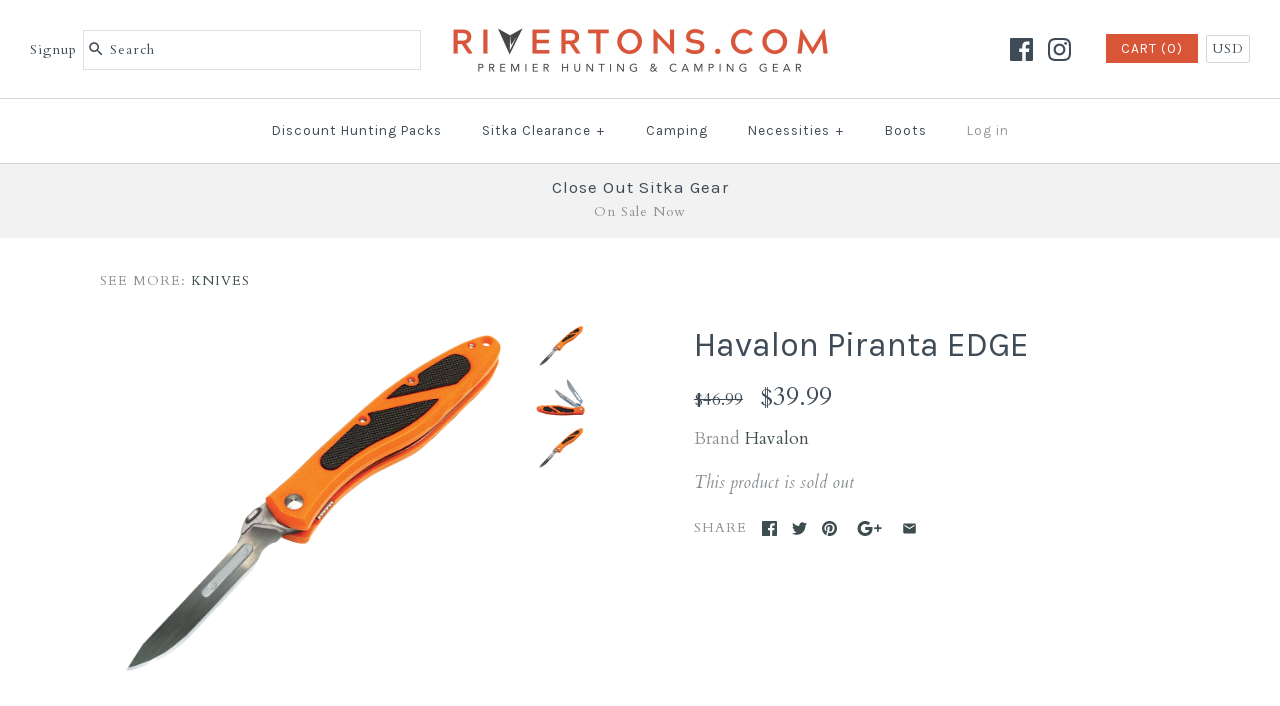

--- FILE ---
content_type: text/html; charset=utf-8
request_url: https://www.rivertons.com/products/piranta-edge
body_size: 25567
content:
<!DOCTYPE html>
<html class="no-js">
<head>
  <!-- IS+ --><script async src="//acp-magento.appspot.com/js/acp-magento.js?v=3&mode=shopify&UUID=1009e6d2-8f66-4900-9ba5-4421918437ab&store=21626725"></script><!-- IS+ -->
  <!-- Symmetry 3.1.0 -->
  <meta charset="UTF-8">
  <meta http-equiv="X-UA-Compatible" content="IE=edge,chrome=1">
  <meta name="viewport" content="width=device-width,initial-scale=1.0" />
  <meta name="theme-color" content="#d85537">
  
  
  <link rel="shortcut icon" href="//www.rivertons.com/cdn/shop/files/rivertonsfinalR_184fbd7a-2cef-4731-b06c-9028411ef3db.png?v=1738706550" type="image/png" />
  
  
  <title>
    Havalon Piranta EDGE &ndash; Rivertons.com
  </title>
  
  <meta name="description" content="For faster, easier skinning and field dressing of any kind of wild game, it’s easy to see why the Piranta-Edge is our best-selling knife. Big or small, the Edge is ready to handle the job. ● 12 additional stainless steel #60A blades, 2-3/4&quot;● Rugged stain resistant ABS plastic handle● Overall length 7-1/4&quot;● Ambidextrous" />
  
  <link rel="canonical" href="https://www.rivertons.com/products/piranta-edge" />
  
  
<meta property="og:site_name" content="Rivertons.com" />

    <meta property="og:image" content="http://www.rivertons.com/cdn/shop/products/Piranta_Edge_60A_Blade_1024x1024.png?v=1509987621" />
    <meta property="og:description" content="For faster, easier skinning and field dressing of any kind of wild game, it’s easy to see why the Piranta-Edge..." />
    <meta property="og:title" content="Havalon Piranta EDGE - Rivertons.com" />
    <meta property="og:type" content="product" />
    <meta property="og:url" content="https://www.rivertons.com/products/piranta-edge" />
    <meta property="og:price:amount" content="39.99" />
    <meta property="og:price:currency" content="USD" />
    <meta property="og:availability" content="oos" />

  
 



  <meta name="twitter:card" content="summary">


  <meta name="twitter:title" content="Havalon Piranta EDGE">
  <meta name="twitter:description" content="
For faster, easier skinning and field dressing of any kind of wild game, it’s easy to see why the Piranta-Edge is our best-selling knife. Big or small, the Edge is ready to handle the job.
● 12 addit">
  <meta name="twitter:image" content="https://www.rivertons.com/cdn/shop/products/Piranta_Edge_60A_Blade_600x600.png?v=1509987621">
  <meta name="twitter:image:width" content="600">
  <meta name="twitter:image:height" content="600">


  
  



<link href="//fonts.googleapis.com/css?family=Cardo:400,400italic,700|Karla:400,700|Karla:400,700|Karla:400,700|Karla:400,700" rel="stylesheet" type="text/css">

  
  <link href="//www.rivertons.com/cdn/shop/t/8/assets/styles.scss.css?v=136972163710115190781663180563" rel="stylesheet" type="text/css" media="all" />
  
  
  
  <script src="//ajax.googleapis.com/ajax/libs/jquery/1.8/jquery.min.js" type="text/javascript"></script>
  <script src="//www.rivertons.com/cdn/shopifycloud/storefront/assets/themes_support/api.jquery-7ab1a3a4.js" type="text/javascript"></script>
<script>
  Shopify.money_format = "${{amount}}";
  window.theme = window.theme || {};
  theme.money_format = "${{amount}}";
  theme.productData = {};
  document.documentElement.className = document.documentElement.className.replace('no-js', '');
</script>

  <script>window.performance && window.performance.mark && window.performance.mark('shopify.content_for_header.start');</script><meta name="google-site-verification" content="W4T-9G0ho1jGbPj8SF_fmVYHVjn0L3-eYnECX96Rpxs">
<meta id="shopify-digital-wallet" name="shopify-digital-wallet" content="/21626725/digital_wallets/dialog">
<meta name="shopify-checkout-api-token" content="dfe6f3d6b6b50be93714c051beedeece">
<meta id="in-context-paypal-metadata" data-shop-id="21626725" data-venmo-supported="true" data-environment="production" data-locale="en_US" data-paypal-v4="true" data-currency="USD">
<link rel="alternate" type="application/json+oembed" href="https://www.rivertons.com/products/piranta-edge.oembed">
<script async="async" src="/checkouts/internal/preloads.js?locale=en-US"></script>
<link rel="preconnect" href="https://shop.app" crossorigin="anonymous">
<script async="async" src="https://shop.app/checkouts/internal/preloads.js?locale=en-US&shop_id=21626725" crossorigin="anonymous"></script>
<script id="apple-pay-shop-capabilities" type="application/json">{"shopId":21626725,"countryCode":"US","currencyCode":"USD","merchantCapabilities":["supports3DS"],"merchantId":"gid:\/\/shopify\/Shop\/21626725","merchantName":"Rivertons.com","requiredBillingContactFields":["postalAddress","email"],"requiredShippingContactFields":["postalAddress","email"],"shippingType":"shipping","supportedNetworks":["visa","masterCard","amex","discover","elo","jcb"],"total":{"type":"pending","label":"Rivertons.com","amount":"1.00"},"shopifyPaymentsEnabled":true,"supportsSubscriptions":true}</script>
<script id="shopify-features" type="application/json">{"accessToken":"dfe6f3d6b6b50be93714c051beedeece","betas":["rich-media-storefront-analytics"],"domain":"www.rivertons.com","predictiveSearch":true,"shopId":21626725,"locale":"en"}</script>
<script>var Shopify = Shopify || {};
Shopify.shop = "rivertons-com.myshopify.com";
Shopify.locale = "en";
Shopify.currency = {"active":"USD","rate":"1.0"};
Shopify.country = "US";
Shopify.theme = {"name":"Symmetry","id":196992068,"schema_name":"Symmetry","schema_version":"3.1.0","theme_store_id":568,"role":"main"};
Shopify.theme.handle = "null";
Shopify.theme.style = {"id":null,"handle":null};
Shopify.cdnHost = "www.rivertons.com/cdn";
Shopify.routes = Shopify.routes || {};
Shopify.routes.root = "/";</script>
<script type="module">!function(o){(o.Shopify=o.Shopify||{}).modules=!0}(window);</script>
<script>!function(o){function n(){var o=[];function n(){o.push(Array.prototype.slice.apply(arguments))}return n.q=o,n}var t=o.Shopify=o.Shopify||{};t.loadFeatures=n(),t.autoloadFeatures=n()}(window);</script>
<script>
  window.ShopifyPay = window.ShopifyPay || {};
  window.ShopifyPay.apiHost = "shop.app\/pay";
  window.ShopifyPay.redirectState = null;
</script>
<script id="shop-js-analytics" type="application/json">{"pageType":"product"}</script>
<script defer="defer" async type="module" src="//www.rivertons.com/cdn/shopifycloud/shop-js/modules/v2/client.init-shop-cart-sync_BT-GjEfc.en.esm.js"></script>
<script defer="defer" async type="module" src="//www.rivertons.com/cdn/shopifycloud/shop-js/modules/v2/chunk.common_D58fp_Oc.esm.js"></script>
<script defer="defer" async type="module" src="//www.rivertons.com/cdn/shopifycloud/shop-js/modules/v2/chunk.modal_xMitdFEc.esm.js"></script>
<script type="module">
  await import("//www.rivertons.com/cdn/shopifycloud/shop-js/modules/v2/client.init-shop-cart-sync_BT-GjEfc.en.esm.js");
await import("//www.rivertons.com/cdn/shopifycloud/shop-js/modules/v2/chunk.common_D58fp_Oc.esm.js");
await import("//www.rivertons.com/cdn/shopifycloud/shop-js/modules/v2/chunk.modal_xMitdFEc.esm.js");

  window.Shopify.SignInWithShop?.initShopCartSync?.({"fedCMEnabled":true,"windoidEnabled":true});

</script>
<script>
  window.Shopify = window.Shopify || {};
  if (!window.Shopify.featureAssets) window.Shopify.featureAssets = {};
  window.Shopify.featureAssets['shop-js'] = {"shop-cart-sync":["modules/v2/client.shop-cart-sync_DZOKe7Ll.en.esm.js","modules/v2/chunk.common_D58fp_Oc.esm.js","modules/v2/chunk.modal_xMitdFEc.esm.js"],"init-fed-cm":["modules/v2/client.init-fed-cm_B6oLuCjv.en.esm.js","modules/v2/chunk.common_D58fp_Oc.esm.js","modules/v2/chunk.modal_xMitdFEc.esm.js"],"shop-cash-offers":["modules/v2/client.shop-cash-offers_D2sdYoxE.en.esm.js","modules/v2/chunk.common_D58fp_Oc.esm.js","modules/v2/chunk.modal_xMitdFEc.esm.js"],"shop-login-button":["modules/v2/client.shop-login-button_QeVjl5Y3.en.esm.js","modules/v2/chunk.common_D58fp_Oc.esm.js","modules/v2/chunk.modal_xMitdFEc.esm.js"],"pay-button":["modules/v2/client.pay-button_DXTOsIq6.en.esm.js","modules/v2/chunk.common_D58fp_Oc.esm.js","modules/v2/chunk.modal_xMitdFEc.esm.js"],"shop-button":["modules/v2/client.shop-button_DQZHx9pm.en.esm.js","modules/v2/chunk.common_D58fp_Oc.esm.js","modules/v2/chunk.modal_xMitdFEc.esm.js"],"avatar":["modules/v2/client.avatar_BTnouDA3.en.esm.js"],"init-windoid":["modules/v2/client.init-windoid_CR1B-cfM.en.esm.js","modules/v2/chunk.common_D58fp_Oc.esm.js","modules/v2/chunk.modal_xMitdFEc.esm.js"],"init-shop-for-new-customer-accounts":["modules/v2/client.init-shop-for-new-customer-accounts_C_vY_xzh.en.esm.js","modules/v2/client.shop-login-button_QeVjl5Y3.en.esm.js","modules/v2/chunk.common_D58fp_Oc.esm.js","modules/v2/chunk.modal_xMitdFEc.esm.js"],"init-shop-email-lookup-coordinator":["modules/v2/client.init-shop-email-lookup-coordinator_BI7n9ZSv.en.esm.js","modules/v2/chunk.common_D58fp_Oc.esm.js","modules/v2/chunk.modal_xMitdFEc.esm.js"],"init-shop-cart-sync":["modules/v2/client.init-shop-cart-sync_BT-GjEfc.en.esm.js","modules/v2/chunk.common_D58fp_Oc.esm.js","modules/v2/chunk.modal_xMitdFEc.esm.js"],"shop-toast-manager":["modules/v2/client.shop-toast-manager_DiYdP3xc.en.esm.js","modules/v2/chunk.common_D58fp_Oc.esm.js","modules/v2/chunk.modal_xMitdFEc.esm.js"],"init-customer-accounts":["modules/v2/client.init-customer-accounts_D9ZNqS-Q.en.esm.js","modules/v2/client.shop-login-button_QeVjl5Y3.en.esm.js","modules/v2/chunk.common_D58fp_Oc.esm.js","modules/v2/chunk.modal_xMitdFEc.esm.js"],"init-customer-accounts-sign-up":["modules/v2/client.init-customer-accounts-sign-up_iGw4briv.en.esm.js","modules/v2/client.shop-login-button_QeVjl5Y3.en.esm.js","modules/v2/chunk.common_D58fp_Oc.esm.js","modules/v2/chunk.modal_xMitdFEc.esm.js"],"shop-follow-button":["modules/v2/client.shop-follow-button_CqMgW2wH.en.esm.js","modules/v2/chunk.common_D58fp_Oc.esm.js","modules/v2/chunk.modal_xMitdFEc.esm.js"],"checkout-modal":["modules/v2/client.checkout-modal_xHeaAweL.en.esm.js","modules/v2/chunk.common_D58fp_Oc.esm.js","modules/v2/chunk.modal_xMitdFEc.esm.js"],"shop-login":["modules/v2/client.shop-login_D91U-Q7h.en.esm.js","modules/v2/chunk.common_D58fp_Oc.esm.js","modules/v2/chunk.modal_xMitdFEc.esm.js"],"lead-capture":["modules/v2/client.lead-capture_BJmE1dJe.en.esm.js","modules/v2/chunk.common_D58fp_Oc.esm.js","modules/v2/chunk.modal_xMitdFEc.esm.js"],"payment-terms":["modules/v2/client.payment-terms_Ci9AEqFq.en.esm.js","modules/v2/chunk.common_D58fp_Oc.esm.js","modules/v2/chunk.modal_xMitdFEc.esm.js"]};
</script>
<script>(function() {
  var isLoaded = false;
  function asyncLoad() {
    if (isLoaded) return;
    isLoaded = true;
    var urls = ["https:\/\/chimpstatic.com\/mcjs-connected\/js\/users\/feaeb554d2e471322c6f72cd4\/01d27e8b4fc5fda5f0d833530.js?shop=rivertons-com.myshopify.com","https:\/\/acp-magento.appspot.com\/js\/acp-magento.js?v=2\u0026mode=shopify\u0026UUID=1009e6d2-8f66-4900-9ba5-4421918437ab\u0026store=21626725\u0026shop=rivertons-com.myshopify.com","https:\/\/chimpstatic.com\/mcjs-connected\/js\/users\/f84475abe95ca732e8500aeaf\/4e1f8052317377fb2b6528724.js?shop=rivertons-com.myshopify.com"];
    for (var i = 0; i < urls.length; i++) {
      var s = document.createElement('script');
      s.type = 'text/javascript';
      s.async = true;
      s.src = urls[i];
      var x = document.getElementsByTagName('script')[0];
      x.parentNode.insertBefore(s, x);
    }
  };
  if(window.attachEvent) {
    window.attachEvent('onload', asyncLoad);
  } else {
    window.addEventListener('load', asyncLoad, false);
  }
})();</script>
<script id="__st">var __st={"a":21626725,"offset":-25200,"reqid":"8ff8cbbb-a2bb-4afd-b4a9-f971222dc760-1769360186","pageurl":"www.rivertons.com\/products\/piranta-edge","u":"69c33e2372db","p":"product","rtyp":"product","rid":11808621828};</script>
<script>window.ShopifyPaypalV4VisibilityTracking = true;</script>
<script id="captcha-bootstrap">!function(){'use strict';const t='contact',e='account',n='new_comment',o=[[t,t],['blogs',n],['comments',n],[t,'customer']],c=[[e,'customer_login'],[e,'guest_login'],[e,'recover_customer_password'],[e,'create_customer']],r=t=>t.map((([t,e])=>`form[action*='/${t}']:not([data-nocaptcha='true']) input[name='form_type'][value='${e}']`)).join(','),a=t=>()=>t?[...document.querySelectorAll(t)].map((t=>t.form)):[];function s(){const t=[...o],e=r(t);return a(e)}const i='password',u='form_key',d=['recaptcha-v3-token','g-recaptcha-response','h-captcha-response',i],f=()=>{try{return window.sessionStorage}catch{return}},m='__shopify_v',_=t=>t.elements[u];function p(t,e,n=!1){try{const o=window.sessionStorage,c=JSON.parse(o.getItem(e)),{data:r}=function(t){const{data:e,action:n}=t;return t[m]||n?{data:e,action:n}:{data:t,action:n}}(c);for(const[e,n]of Object.entries(r))t.elements[e]&&(t.elements[e].value=n);n&&o.removeItem(e)}catch(o){console.error('form repopulation failed',{error:o})}}const l='form_type',E='cptcha';function T(t){t.dataset[E]=!0}const w=window,h=w.document,L='Shopify',v='ce_forms',y='captcha';let A=!1;((t,e)=>{const n=(g='f06e6c50-85a8-45c8-87d0-21a2b65856fe',I='https://cdn.shopify.com/shopifycloud/storefront-forms-hcaptcha/ce_storefront_forms_captcha_hcaptcha.v1.5.2.iife.js',D={infoText:'Protected by hCaptcha',privacyText:'Privacy',termsText:'Terms'},(t,e,n)=>{const o=w[L][v],c=o.bindForm;if(c)return c(t,g,e,D).then(n);var r;o.q.push([[t,g,e,D],n]),r=I,A||(h.body.append(Object.assign(h.createElement('script'),{id:'captcha-provider',async:!0,src:r})),A=!0)});var g,I,D;w[L]=w[L]||{},w[L][v]=w[L][v]||{},w[L][v].q=[],w[L][y]=w[L][y]||{},w[L][y].protect=function(t,e){n(t,void 0,e),T(t)},Object.freeze(w[L][y]),function(t,e,n,w,h,L){const[v,y,A,g]=function(t,e,n){const i=e?o:[],u=t?c:[],d=[...i,...u],f=r(d),m=r(i),_=r(d.filter((([t,e])=>n.includes(e))));return[a(f),a(m),a(_),s()]}(w,h,L),I=t=>{const e=t.target;return e instanceof HTMLFormElement?e:e&&e.form},D=t=>v().includes(t);t.addEventListener('submit',(t=>{const e=I(t);if(!e)return;const n=D(e)&&!e.dataset.hcaptchaBound&&!e.dataset.recaptchaBound,o=_(e),c=g().includes(e)&&(!o||!o.value);(n||c)&&t.preventDefault(),c&&!n&&(function(t){try{if(!f())return;!function(t){const e=f();if(!e)return;const n=_(t);if(!n)return;const o=n.value;o&&e.removeItem(o)}(t);const e=Array.from(Array(32),(()=>Math.random().toString(36)[2])).join('');!function(t,e){_(t)||t.append(Object.assign(document.createElement('input'),{type:'hidden',name:u})),t.elements[u].value=e}(t,e),function(t,e){const n=f();if(!n)return;const o=[...t.querySelectorAll(`input[type='${i}']`)].map((({name:t})=>t)),c=[...d,...o],r={};for(const[a,s]of new FormData(t).entries())c.includes(a)||(r[a]=s);n.setItem(e,JSON.stringify({[m]:1,action:t.action,data:r}))}(t,e)}catch(e){console.error('failed to persist form',e)}}(e),e.submit())}));const S=(t,e)=>{t&&!t.dataset[E]&&(n(t,e.some((e=>e===t))),T(t))};for(const o of['focusin','change'])t.addEventListener(o,(t=>{const e=I(t);D(e)&&S(e,y())}));const B=e.get('form_key'),M=e.get(l),P=B&&M;t.addEventListener('DOMContentLoaded',(()=>{const t=y();if(P)for(const e of t)e.elements[l].value===M&&p(e,B);[...new Set([...A(),...v().filter((t=>'true'===t.dataset.shopifyCaptcha))])].forEach((e=>S(e,t)))}))}(h,new URLSearchParams(w.location.search),n,t,e,['guest_login'])})(!0,!0)}();</script>
<script integrity="sha256-4kQ18oKyAcykRKYeNunJcIwy7WH5gtpwJnB7kiuLZ1E=" data-source-attribution="shopify.loadfeatures" defer="defer" src="//www.rivertons.com/cdn/shopifycloud/storefront/assets/storefront/load_feature-a0a9edcb.js" crossorigin="anonymous"></script>
<script crossorigin="anonymous" defer="defer" src="//www.rivertons.com/cdn/shopifycloud/storefront/assets/shopify_pay/storefront-65b4c6d7.js?v=20250812"></script>
<script data-source-attribution="shopify.dynamic_checkout.dynamic.init">var Shopify=Shopify||{};Shopify.PaymentButton=Shopify.PaymentButton||{isStorefrontPortableWallets:!0,init:function(){window.Shopify.PaymentButton.init=function(){};var t=document.createElement("script");t.src="https://www.rivertons.com/cdn/shopifycloud/portable-wallets/latest/portable-wallets.en.js",t.type="module",document.head.appendChild(t)}};
</script>
<script data-source-attribution="shopify.dynamic_checkout.buyer_consent">
  function portableWalletsHideBuyerConsent(e){var t=document.getElementById("shopify-buyer-consent"),n=document.getElementById("shopify-subscription-policy-button");t&&n&&(t.classList.add("hidden"),t.setAttribute("aria-hidden","true"),n.removeEventListener("click",e))}function portableWalletsShowBuyerConsent(e){var t=document.getElementById("shopify-buyer-consent"),n=document.getElementById("shopify-subscription-policy-button");t&&n&&(t.classList.remove("hidden"),t.removeAttribute("aria-hidden"),n.addEventListener("click",e))}window.Shopify?.PaymentButton&&(window.Shopify.PaymentButton.hideBuyerConsent=portableWalletsHideBuyerConsent,window.Shopify.PaymentButton.showBuyerConsent=portableWalletsShowBuyerConsent);
</script>
<script data-source-attribution="shopify.dynamic_checkout.cart.bootstrap">document.addEventListener("DOMContentLoaded",(function(){function t(){return document.querySelector("shopify-accelerated-checkout-cart, shopify-accelerated-checkout")}if(t())Shopify.PaymentButton.init();else{new MutationObserver((function(e,n){t()&&(Shopify.PaymentButton.init(),n.disconnect())})).observe(document.body,{childList:!0,subtree:!0})}}));
</script>
<link id="shopify-accelerated-checkout-styles" rel="stylesheet" media="screen" href="https://www.rivertons.com/cdn/shopifycloud/portable-wallets/latest/accelerated-checkout-backwards-compat.css" crossorigin="anonymous">
<style id="shopify-accelerated-checkout-cart">
        #shopify-buyer-consent {
  margin-top: 1em;
  display: inline-block;
  width: 100%;
}

#shopify-buyer-consent.hidden {
  display: none;
}

#shopify-subscription-policy-button {
  background: none;
  border: none;
  padding: 0;
  text-decoration: underline;
  font-size: inherit;
  cursor: pointer;
}

#shopify-subscription-policy-button::before {
  box-shadow: none;
}

      </style>

<script>window.performance && window.performance.mark && window.performance.mark('shopify.content_for_header.end');</script>
  
  
  <!-- BEGIN BOLD PRODUCT COMPARE -->
  <link href="//www.rivertons.com/cdn/shop/t/8/assets/bold-compare.css?v=45105404721390993941507840739" rel="stylesheet" type="text/css" media="all" />

<script>
    var BOLD = BOLD || {};
    BOLD.Compare = BOLD.Compare || {
        specs_size: 0,
        language: "[{\"widget_title\":\"Compare\"},{\"widget_button\":\"Compare Now\"},{\"spec_title\":\"Title\"},{\"spec_detail\":\"Detail\"},{\"product_compare_button\":\"Compare\"},{\"compare_title\":\"Compare Products\"},{\"compare_button\":\"Buy\"},{\"compare_remove_text\":\"Remove\"},{\"collection_checkbox\":\"Compare\"},{\"compare_max_product_alert\":\"You have reached the maximum number of products that can be compared at one time.\"}]",
        display: "{\"widget_position\":\"bottomright\",\"widget_orientation\":\"vertical\",\"max_compare_products\":\"5\",\"show_specs_product_detail\":\"1\"}",
        default_product_image: "//www.rivertons.com/cdn/shopifycloud/storefront/assets/no-image-50-e6fb86f4_thumb.gif"
    };
</script>

<script src="//www.rivertons.com/cdn/shop/t/8/assets/bold-compare.js?v=43370907134027263291503942314" type="text/javascript"></script>
  <!-- END BOLD PRODUCT COMPARE -->
  
  <!-- Logical Position Google Meta Tag for Website Verification Please Do Not Delete -->
  <meta name="google-site-verification" content="W4T-9G0ho1jGbPj8SF_fmVYHVjn0L3-eYnECX96Rpxs" />


  <!-- "snippets/shogun-head.liquid" was not rendered, the associated app was uninstalled -->
<link href="https://monorail-edge.shopifysvc.com" rel="dns-prefetch">
<script>(function(){if ("sendBeacon" in navigator && "performance" in window) {try {var session_token_from_headers = performance.getEntriesByType('navigation')[0].serverTiming.find(x => x.name == '_s').description;} catch {var session_token_from_headers = undefined;}var session_cookie_matches = document.cookie.match(/_shopify_s=([^;]*)/);var session_token_from_cookie = session_cookie_matches && session_cookie_matches.length === 2 ? session_cookie_matches[1] : "";var session_token = session_token_from_headers || session_token_from_cookie || "";function handle_abandonment_event(e) {var entries = performance.getEntries().filter(function(entry) {return /monorail-edge.shopifysvc.com/.test(entry.name);});if (!window.abandonment_tracked && entries.length === 0) {window.abandonment_tracked = true;var currentMs = Date.now();var navigation_start = performance.timing.navigationStart;var payload = {shop_id: 21626725,url: window.location.href,navigation_start,duration: currentMs - navigation_start,session_token,page_type: "product"};window.navigator.sendBeacon("https://monorail-edge.shopifysvc.com/v1/produce", JSON.stringify({schema_id: "online_store_buyer_site_abandonment/1.1",payload: payload,metadata: {event_created_at_ms: currentMs,event_sent_at_ms: currentMs}}));}}window.addEventListener('pagehide', handle_abandonment_event);}}());</script>
<script id="web-pixels-manager-setup">(function e(e,d,r,n,o){if(void 0===o&&(o={}),!Boolean(null===(a=null===(i=window.Shopify)||void 0===i?void 0:i.analytics)||void 0===a?void 0:a.replayQueue)){var i,a;window.Shopify=window.Shopify||{};var t=window.Shopify;t.analytics=t.analytics||{};var s=t.analytics;s.replayQueue=[],s.publish=function(e,d,r){return s.replayQueue.push([e,d,r]),!0};try{self.performance.mark("wpm:start")}catch(e){}var l=function(){var e={modern:/Edge?\/(1{2}[4-9]|1[2-9]\d|[2-9]\d{2}|\d{4,})\.\d+(\.\d+|)|Firefox\/(1{2}[4-9]|1[2-9]\d|[2-9]\d{2}|\d{4,})\.\d+(\.\d+|)|Chrom(ium|e)\/(9{2}|\d{3,})\.\d+(\.\d+|)|(Maci|X1{2}).+ Version\/(15\.\d+|(1[6-9]|[2-9]\d|\d{3,})\.\d+)([,.]\d+|)( \(\w+\)|)( Mobile\/\w+|) Safari\/|Chrome.+OPR\/(9{2}|\d{3,})\.\d+\.\d+|(CPU[ +]OS|iPhone[ +]OS|CPU[ +]iPhone|CPU IPhone OS|CPU iPad OS)[ +]+(15[._]\d+|(1[6-9]|[2-9]\d|\d{3,})[._]\d+)([._]\d+|)|Android:?[ /-](13[3-9]|1[4-9]\d|[2-9]\d{2}|\d{4,})(\.\d+|)(\.\d+|)|Android.+Firefox\/(13[5-9]|1[4-9]\d|[2-9]\d{2}|\d{4,})\.\d+(\.\d+|)|Android.+Chrom(ium|e)\/(13[3-9]|1[4-9]\d|[2-9]\d{2}|\d{4,})\.\d+(\.\d+|)|SamsungBrowser\/([2-9]\d|\d{3,})\.\d+/,legacy:/Edge?\/(1[6-9]|[2-9]\d|\d{3,})\.\d+(\.\d+|)|Firefox\/(5[4-9]|[6-9]\d|\d{3,})\.\d+(\.\d+|)|Chrom(ium|e)\/(5[1-9]|[6-9]\d|\d{3,})\.\d+(\.\d+|)([\d.]+$|.*Safari\/(?![\d.]+ Edge\/[\d.]+$))|(Maci|X1{2}).+ Version\/(10\.\d+|(1[1-9]|[2-9]\d|\d{3,})\.\d+)([,.]\d+|)( \(\w+\)|)( Mobile\/\w+|) Safari\/|Chrome.+OPR\/(3[89]|[4-9]\d|\d{3,})\.\d+\.\d+|(CPU[ +]OS|iPhone[ +]OS|CPU[ +]iPhone|CPU IPhone OS|CPU iPad OS)[ +]+(10[._]\d+|(1[1-9]|[2-9]\d|\d{3,})[._]\d+)([._]\d+|)|Android:?[ /-](13[3-9]|1[4-9]\d|[2-9]\d{2}|\d{4,})(\.\d+|)(\.\d+|)|Mobile Safari.+OPR\/([89]\d|\d{3,})\.\d+\.\d+|Android.+Firefox\/(13[5-9]|1[4-9]\d|[2-9]\d{2}|\d{4,})\.\d+(\.\d+|)|Android.+Chrom(ium|e)\/(13[3-9]|1[4-9]\d|[2-9]\d{2}|\d{4,})\.\d+(\.\d+|)|Android.+(UC? ?Browser|UCWEB|U3)[ /]?(15\.([5-9]|\d{2,})|(1[6-9]|[2-9]\d|\d{3,})\.\d+)\.\d+|SamsungBrowser\/(5\.\d+|([6-9]|\d{2,})\.\d+)|Android.+MQ{2}Browser\/(14(\.(9|\d{2,})|)|(1[5-9]|[2-9]\d|\d{3,})(\.\d+|))(\.\d+|)|K[Aa][Ii]OS\/(3\.\d+|([4-9]|\d{2,})\.\d+)(\.\d+|)/},d=e.modern,r=e.legacy,n=navigator.userAgent;return n.match(d)?"modern":n.match(r)?"legacy":"unknown"}(),u="modern"===l?"modern":"legacy",c=(null!=n?n:{modern:"",legacy:""})[u],f=function(e){return[e.baseUrl,"/wpm","/b",e.hashVersion,"modern"===e.buildTarget?"m":"l",".js"].join("")}({baseUrl:d,hashVersion:r,buildTarget:u}),m=function(e){var d=e.version,r=e.bundleTarget,n=e.surface,o=e.pageUrl,i=e.monorailEndpoint;return{emit:function(e){var a=e.status,t=e.errorMsg,s=(new Date).getTime(),l=JSON.stringify({metadata:{event_sent_at_ms:s},events:[{schema_id:"web_pixels_manager_load/3.1",payload:{version:d,bundle_target:r,page_url:o,status:a,surface:n,error_msg:t},metadata:{event_created_at_ms:s}}]});if(!i)return console&&console.warn&&console.warn("[Web Pixels Manager] No Monorail endpoint provided, skipping logging."),!1;try{return self.navigator.sendBeacon.bind(self.navigator)(i,l)}catch(e){}var u=new XMLHttpRequest;try{return u.open("POST",i,!0),u.setRequestHeader("Content-Type","text/plain"),u.send(l),!0}catch(e){return console&&console.warn&&console.warn("[Web Pixels Manager] Got an unhandled error while logging to Monorail."),!1}}}}({version:r,bundleTarget:l,surface:e.surface,pageUrl:self.location.href,monorailEndpoint:e.monorailEndpoint});try{o.browserTarget=l,function(e){var d=e.src,r=e.async,n=void 0===r||r,o=e.onload,i=e.onerror,a=e.sri,t=e.scriptDataAttributes,s=void 0===t?{}:t,l=document.createElement("script"),u=document.querySelector("head"),c=document.querySelector("body");if(l.async=n,l.src=d,a&&(l.integrity=a,l.crossOrigin="anonymous"),s)for(var f in s)if(Object.prototype.hasOwnProperty.call(s,f))try{l.dataset[f]=s[f]}catch(e){}if(o&&l.addEventListener("load",o),i&&l.addEventListener("error",i),u)u.appendChild(l);else{if(!c)throw new Error("Did not find a head or body element to append the script");c.appendChild(l)}}({src:f,async:!0,onload:function(){if(!function(){var e,d;return Boolean(null===(d=null===(e=window.Shopify)||void 0===e?void 0:e.analytics)||void 0===d?void 0:d.initialized)}()){var d=window.webPixelsManager.init(e)||void 0;if(d){var r=window.Shopify.analytics;r.replayQueue.forEach((function(e){var r=e[0],n=e[1],o=e[2];d.publishCustomEvent(r,n,o)})),r.replayQueue=[],r.publish=d.publishCustomEvent,r.visitor=d.visitor,r.initialized=!0}}},onerror:function(){return m.emit({status:"failed",errorMsg:"".concat(f," has failed to load")})},sri:function(e){var d=/^sha384-[A-Za-z0-9+/=]+$/;return"string"==typeof e&&d.test(e)}(c)?c:"",scriptDataAttributes:o}),m.emit({status:"loading"})}catch(e){m.emit({status:"failed",errorMsg:(null==e?void 0:e.message)||"Unknown error"})}}})({shopId: 21626725,storefrontBaseUrl: "https://www.rivertons.com",extensionsBaseUrl: "https://extensions.shopifycdn.com/cdn/shopifycloud/web-pixels-manager",monorailEndpoint: "https://monorail-edge.shopifysvc.com/unstable/produce_batch",surface: "storefront-renderer",enabledBetaFlags: ["2dca8a86"],webPixelsConfigList: [{"id":"46858298","eventPayloadVersion":"v1","runtimeContext":"LAX","scriptVersion":"1","type":"CUSTOM","privacyPurposes":["MARKETING"],"name":"Meta pixel (migrated)"},{"id":"74842170","eventPayloadVersion":"v1","runtimeContext":"LAX","scriptVersion":"1","type":"CUSTOM","privacyPurposes":["ANALYTICS"],"name":"Google Analytics tag (migrated)"},{"id":"shopify-app-pixel","configuration":"{}","eventPayloadVersion":"v1","runtimeContext":"STRICT","scriptVersion":"0450","apiClientId":"shopify-pixel","type":"APP","privacyPurposes":["ANALYTICS","MARKETING"]},{"id":"shopify-custom-pixel","eventPayloadVersion":"v1","runtimeContext":"LAX","scriptVersion":"0450","apiClientId":"shopify-pixel","type":"CUSTOM","privacyPurposes":["ANALYTICS","MARKETING"]}],isMerchantRequest: false,initData: {"shop":{"name":"Rivertons.com","paymentSettings":{"currencyCode":"USD"},"myshopifyDomain":"rivertons-com.myshopify.com","countryCode":"US","storefrontUrl":"https:\/\/www.rivertons.com"},"customer":null,"cart":null,"checkout":null,"productVariants":[{"price":{"amount":39.99,"currencyCode":"USD"},"product":{"title":"Havalon Piranta EDGE","vendor":"Havalon","id":"11808621828","untranslatedTitle":"Havalon Piranta EDGE","url":"\/products\/piranta-edge","type":"Knives"},"id":"49415232964","image":{"src":"\/\/www.rivertons.com\/cdn\/shop\/products\/Piranta_Edge_60A_Blade.png?v=1509987621"},"sku":"XTC-60AEDGE","title":"Default Title","untranslatedTitle":"Default Title"}],"purchasingCompany":null},},"https://www.rivertons.com/cdn","fcfee988w5aeb613cpc8e4bc33m6693e112",{"modern":"","legacy":""},{"shopId":"21626725","storefrontBaseUrl":"https:\/\/www.rivertons.com","extensionBaseUrl":"https:\/\/extensions.shopifycdn.com\/cdn\/shopifycloud\/web-pixels-manager","surface":"storefront-renderer","enabledBetaFlags":"[\"2dca8a86\"]","isMerchantRequest":"false","hashVersion":"fcfee988w5aeb613cpc8e4bc33m6693e112","publish":"custom","events":"[[\"page_viewed\",{}],[\"product_viewed\",{\"productVariant\":{\"price\":{\"amount\":39.99,\"currencyCode\":\"USD\"},\"product\":{\"title\":\"Havalon Piranta EDGE\",\"vendor\":\"Havalon\",\"id\":\"11808621828\",\"untranslatedTitle\":\"Havalon Piranta EDGE\",\"url\":\"\/products\/piranta-edge\",\"type\":\"Knives\"},\"id\":\"49415232964\",\"image\":{\"src\":\"\/\/www.rivertons.com\/cdn\/shop\/products\/Piranta_Edge_60A_Blade.png?v=1509987621\"},\"sku\":\"XTC-60AEDGE\",\"title\":\"Default Title\",\"untranslatedTitle\":\"Default Title\"}}]]"});</script><script>
  window.ShopifyAnalytics = window.ShopifyAnalytics || {};
  window.ShopifyAnalytics.meta = window.ShopifyAnalytics.meta || {};
  window.ShopifyAnalytics.meta.currency = 'USD';
  var meta = {"product":{"id":11808621828,"gid":"gid:\/\/shopify\/Product\/11808621828","vendor":"Havalon","type":"Knives","handle":"piranta-edge","variants":[{"id":49415232964,"price":3999,"name":"Havalon Piranta EDGE","public_title":null,"sku":"XTC-60AEDGE"}],"remote":false},"page":{"pageType":"product","resourceType":"product","resourceId":11808621828,"requestId":"8ff8cbbb-a2bb-4afd-b4a9-f971222dc760-1769360186"}};
  for (var attr in meta) {
    window.ShopifyAnalytics.meta[attr] = meta[attr];
  }
</script>
<script class="analytics">
  (function () {
    var customDocumentWrite = function(content) {
      var jquery = null;

      if (window.jQuery) {
        jquery = window.jQuery;
      } else if (window.Checkout && window.Checkout.$) {
        jquery = window.Checkout.$;
      }

      if (jquery) {
        jquery('body').append(content);
      }
    };

    var hasLoggedConversion = function(token) {
      if (token) {
        return document.cookie.indexOf('loggedConversion=' + token) !== -1;
      }
      return false;
    }

    var setCookieIfConversion = function(token) {
      if (token) {
        var twoMonthsFromNow = new Date(Date.now());
        twoMonthsFromNow.setMonth(twoMonthsFromNow.getMonth() + 2);

        document.cookie = 'loggedConversion=' + token + '; expires=' + twoMonthsFromNow;
      }
    }

    var trekkie = window.ShopifyAnalytics.lib = window.trekkie = window.trekkie || [];
    if (trekkie.integrations) {
      return;
    }
    trekkie.methods = [
      'identify',
      'page',
      'ready',
      'track',
      'trackForm',
      'trackLink'
    ];
    trekkie.factory = function(method) {
      return function() {
        var args = Array.prototype.slice.call(arguments);
        args.unshift(method);
        trekkie.push(args);
        return trekkie;
      };
    };
    for (var i = 0; i < trekkie.methods.length; i++) {
      var key = trekkie.methods[i];
      trekkie[key] = trekkie.factory(key);
    }
    trekkie.load = function(config) {
      trekkie.config = config || {};
      trekkie.config.initialDocumentCookie = document.cookie;
      var first = document.getElementsByTagName('script')[0];
      var script = document.createElement('script');
      script.type = 'text/javascript';
      script.onerror = function(e) {
        var scriptFallback = document.createElement('script');
        scriptFallback.type = 'text/javascript';
        scriptFallback.onerror = function(error) {
                var Monorail = {
      produce: function produce(monorailDomain, schemaId, payload) {
        var currentMs = new Date().getTime();
        var event = {
          schema_id: schemaId,
          payload: payload,
          metadata: {
            event_created_at_ms: currentMs,
            event_sent_at_ms: currentMs
          }
        };
        return Monorail.sendRequest("https://" + monorailDomain + "/v1/produce", JSON.stringify(event));
      },
      sendRequest: function sendRequest(endpointUrl, payload) {
        // Try the sendBeacon API
        if (window && window.navigator && typeof window.navigator.sendBeacon === 'function' && typeof window.Blob === 'function' && !Monorail.isIos12()) {
          var blobData = new window.Blob([payload], {
            type: 'text/plain'
          });

          if (window.navigator.sendBeacon(endpointUrl, blobData)) {
            return true;
          } // sendBeacon was not successful

        } // XHR beacon

        var xhr = new XMLHttpRequest();

        try {
          xhr.open('POST', endpointUrl);
          xhr.setRequestHeader('Content-Type', 'text/plain');
          xhr.send(payload);
        } catch (e) {
          console.log(e);
        }

        return false;
      },
      isIos12: function isIos12() {
        return window.navigator.userAgent.lastIndexOf('iPhone; CPU iPhone OS 12_') !== -1 || window.navigator.userAgent.lastIndexOf('iPad; CPU OS 12_') !== -1;
      }
    };
    Monorail.produce('monorail-edge.shopifysvc.com',
      'trekkie_storefront_load_errors/1.1',
      {shop_id: 21626725,
      theme_id: 196992068,
      app_name: "storefront",
      context_url: window.location.href,
      source_url: "//www.rivertons.com/cdn/s/trekkie.storefront.8d95595f799fbf7e1d32231b9a28fd43b70c67d3.min.js"});

        };
        scriptFallback.async = true;
        scriptFallback.src = '//www.rivertons.com/cdn/s/trekkie.storefront.8d95595f799fbf7e1d32231b9a28fd43b70c67d3.min.js';
        first.parentNode.insertBefore(scriptFallback, first);
      };
      script.async = true;
      script.src = '//www.rivertons.com/cdn/s/trekkie.storefront.8d95595f799fbf7e1d32231b9a28fd43b70c67d3.min.js';
      first.parentNode.insertBefore(script, first);
    };
    trekkie.load(
      {"Trekkie":{"appName":"storefront","development":false,"defaultAttributes":{"shopId":21626725,"isMerchantRequest":null,"themeId":196992068,"themeCityHash":"5832366778665029635","contentLanguage":"en","currency":"USD","eventMetadataId":"5108ec4d-e6b0-47c7-bf60-85373721d8dd"},"isServerSideCookieWritingEnabled":true,"monorailRegion":"shop_domain","enabledBetaFlags":["65f19447"]},"Session Attribution":{},"S2S":{"facebookCapiEnabled":false,"source":"trekkie-storefront-renderer","apiClientId":580111}}
    );

    var loaded = false;
    trekkie.ready(function() {
      if (loaded) return;
      loaded = true;

      window.ShopifyAnalytics.lib = window.trekkie;

      var originalDocumentWrite = document.write;
      document.write = customDocumentWrite;
      try { window.ShopifyAnalytics.merchantGoogleAnalytics.call(this); } catch(error) {};
      document.write = originalDocumentWrite;

      window.ShopifyAnalytics.lib.page(null,{"pageType":"product","resourceType":"product","resourceId":11808621828,"requestId":"8ff8cbbb-a2bb-4afd-b4a9-f971222dc760-1769360186","shopifyEmitted":true});

      var match = window.location.pathname.match(/checkouts\/(.+)\/(thank_you|post_purchase)/)
      var token = match? match[1]: undefined;
      if (!hasLoggedConversion(token)) {
        setCookieIfConversion(token);
        window.ShopifyAnalytics.lib.track("Viewed Product",{"currency":"USD","variantId":49415232964,"productId":11808621828,"productGid":"gid:\/\/shopify\/Product\/11808621828","name":"Havalon Piranta EDGE","price":"39.99","sku":"XTC-60AEDGE","brand":"Havalon","variant":null,"category":"Knives","nonInteraction":true,"remote":false},undefined,undefined,{"shopifyEmitted":true});
      window.ShopifyAnalytics.lib.track("monorail:\/\/trekkie_storefront_viewed_product\/1.1",{"currency":"USD","variantId":49415232964,"productId":11808621828,"productGid":"gid:\/\/shopify\/Product\/11808621828","name":"Havalon Piranta EDGE","price":"39.99","sku":"XTC-60AEDGE","brand":"Havalon","variant":null,"category":"Knives","nonInteraction":true,"remote":false,"referer":"https:\/\/www.rivertons.com\/products\/piranta-edge"});
      }
    });


        var eventsListenerScript = document.createElement('script');
        eventsListenerScript.async = true;
        eventsListenerScript.src = "//www.rivertons.com/cdn/shopifycloud/storefront/assets/shop_events_listener-3da45d37.js";
        document.getElementsByTagName('head')[0].appendChild(eventsListenerScript);

})();</script>
  <script>
  if (!window.ga || (window.ga && typeof window.ga !== 'function')) {
    window.ga = function ga() {
      (window.ga.q = window.ga.q || []).push(arguments);
      if (window.Shopify && window.Shopify.analytics && typeof window.Shopify.analytics.publish === 'function') {
        window.Shopify.analytics.publish("ga_stub_called", {}, {sendTo: "google_osp_migration"});
      }
      console.error("Shopify's Google Analytics stub called with:", Array.from(arguments), "\nSee https://help.shopify.com/manual/promoting-marketing/pixels/pixel-migration#google for more information.");
    };
    if (window.Shopify && window.Shopify.analytics && typeof window.Shopify.analytics.publish === 'function') {
      window.Shopify.analytics.publish("ga_stub_initialized", {}, {sendTo: "google_osp_migration"});
    }
  }
</script>
<script
  defer
  src="https://www.rivertons.com/cdn/shopifycloud/perf-kit/shopify-perf-kit-3.0.4.min.js"
  data-application="storefront-renderer"
  data-shop-id="21626725"
  data-render-region="gcp-us-east1"
  data-page-type="product"
  data-theme-instance-id="196992068"
  data-theme-name="Symmetry"
  data-theme-version="3.1.0"
  data-monorail-region="shop_domain"
  data-resource-timing-sampling-rate="10"
  data-shs="true"
  data-shs-beacon="true"
  data-shs-export-with-fetch="true"
  data-shs-logs-sample-rate="1"
  data-shs-beacon-endpoint="https://www.rivertons.com/api/collect"
></script>
</head>

<body class="template-product">
  
  <div id="shopify-section-header" class="shopify-section"><style type="text/css">
  .logo img {
    width: 400px;
  }
</style>



<div data-section-type="header">
  <div id="pageheader">

    

    <div id="mobile-header" class="cf">
      <button class="notabutton mobile-nav-toggle"><span></span><span></span><span></span></button>
      
    <div class="logo">
      <a href="/" title="Rivertons.com">
        
        
        <img src="//www.rivertons.com/cdn/shop/files/Screen_Shot_2019-02-21_at_12.08.58_PM_800x.png?v=1738688480" alt="" />
        
      </a>
    </div><!-- /#logo -->
    
      <a href="/cart" class="cart-count button">
        <svg fill="#000000" height="24" viewBox="0 0 24 24" width="24" xmlns="http://www.w3.org/2000/svg">
  <title>Cart</title>
  <path d="M0 0h24v24H0z" fill="none"/>
  <path d="M17.21 9l-4.38-6.56c-.19-.28-.51-.42-.83-.42-.32 0-.64.14-.83.43L6.79 9H2c-.55 0-1 .45-1 1 0 .09.01.18.04.27l2.54 9.27c.23.84 1 1.46 1.92 1.46h13c.92 0 1.69-.62 1.93-1.46l2.54-9.27L23 10c0-.55-.45-1-1-1h-4.79zM9 9l3-4.4L15 9H9zm3 8c-1.1 0-2-.9-2-2s.9-2 2-2 2 .9 2 2-.9 2-2 2z"/>
</svg> <span class="beside-svg">(0)</span>
      </a>
    </div>

    <div class="logo-area logo-pos- cf">

      <div class="container">
    <div class="logo">
      <a href="/" title="Rivertons.com">
        
        
        <img src="//www.rivertons.com/cdn/shop/files/Screen_Shot_2019-02-21_at_12.08.58_PM_800x.png?v=1738688480" alt="" />
        
      </a>
    </div><!-- /#logo -->
    </div>

      <div class="util-area">
        <div class="search-box elegant-input">
          
          <div class="signup-reveal-area">
            <a class="signup-reveal" href="#">Signup</a>
            <div class="signup-form-cont">
  <div class="signup-form">
    <form method="post" action="/contact#contact_form" id="contact_form" accept-charset="UTF-8" class="contact-form"><input type="hidden" name="form_type" value="customer" /><input type="hidden" name="utf8" value="✓" />
    
    <input type="hidden" id="contact_tags" name="contact[tags]" value="prospect,newsletter"/>
    <label for="mailinglist_email">Signup for our newsletter</label>
    <span class="input-block">
      <input type="email" placeholder="Email Address" class="required" value="" id="mailinglist_email" name="contact[email]" /><button class="compact" type="submit"><svg fill="#000000" height="24" viewBox="0 0 24 24" width="24" xmlns="http://www.w3.org/2000/svg">
  <title>Right</title>
  <path d="M8.59 16.34l4.58-4.59-4.58-4.59L10 5.75l6 6-6 6z"/><path d="M0-.25h24v24H0z" fill="none"/>
</svg></button>
    </span>
    
    
    </form>
  </div>
</div>
          </div>
          

          <form class="search-form" action="/pages/search-results" method="get">
            <svg fill="#000000" height="24" viewBox="0 0 24 24" width="24" xmlns="http://www.w3.org/2000/svg">
  <title>Search</title>
  <path d="M15.5 14h-.79l-.28-.27C15.41 12.59 16 11.11 16 9.5 16 5.91 13.09 3 9.5 3S3 5.91 3 9.5 5.91 16 9.5 16c1.61 0 3.09-.59 4.23-1.57l.27.28v.79l5 4.99L20.49 19l-4.99-5zm-6 0C7.01 14 5 11.99 5 9.5S7.01 5 9.5 5 14 7.01 14 9.5 11.99 14 9.5 14z"/>
  <path d="M0 0h24v24H0z" fill="none"/>
</svg>
            <input type="text" name="q" placeholder="Search" autocomplete="off"/>
            <input type="submit" value="&rarr;" />
            <input type="hidden" name="type" value="product,article,page" />
          </form>
        </div>

        <div class="utils">
          
          <div class="social-links">
  <ul>
    
    
    <li><a title="Facebook" class="facebook" target="_blank" href="https://www.facebook.com/rivertonsbackcountryhunting/"><svg width="48px" height="48px" viewBox="0 0 48 48" version="1.1" xmlns="http://www.w3.org/2000/svg" xmlns:xlink="http://www.w3.org/1999/xlink">
    <title>Facebook</title>
    <defs></defs>
    <g id="Icons" stroke="none" stroke-width="1" fill="none" fill-rule="evenodd">
        <g id="Black" transform="translate(-325.000000, -295.000000)" fill="#000000">
            <path d="M350.638355,343 L327.649232,343 C326.185673,343 325,341.813592 325,340.350603 L325,297.649211 C325,296.18585 326.185859,295 327.649232,295 L370.350955,295 C371.813955,295 373,296.18585 373,297.649211 L373,340.350603 C373,341.813778 371.813769,343 370.350955,343 L358.119305,343 L358.119305,324.411755 L364.358521,324.411755 L365.292755,317.167586 L358.119305,317.167586 L358.119305,312.542641 C358.119305,310.445287 358.701712,309.01601 361.70929,309.01601 L365.545311,309.014333 L365.545311,302.535091 C364.881886,302.446808 362.604784,302.24957 359.955552,302.24957 C354.424834,302.24957 350.638355,305.625526 350.638355,311.825209 L350.638355,317.167586 L344.383122,317.167586 L344.383122,324.411755 L350.638355,324.411755 L350.638355,343 L350.638355,343 Z" id="Facebook"></path>
        </g>
        <g id="Credit" transform="translate(-1417.000000, -472.000000)"></g>
    </g>
</svg></a></li>
    
    
    
    
    <li><a title="Instagram" class="instagram" target="_blank" href="https://www.instagram.com/rivertons"><svg width="48px" height="48px" viewBox="0 0 48 48" version="1.1" xmlns="http://www.w3.org/2000/svg" xmlns:xlink="http://www.w3.org/1999/xlink">
    <title>Instagram</title>
    <defs></defs>
    <g id="Icons" stroke="none" stroke-width="1" fill="none" fill-rule="evenodd">
        <g id="Black" transform="translate(-642.000000, -295.000000)" fill="#000000">
            <path d="M666.000048,295 C659.481991,295 658.664686,295.027628 656.104831,295.144427 C653.550311,295.260939 651.805665,295.666687 650.279088,296.260017 C648.700876,296.873258 647.362454,297.693897 646.028128,299.028128 C644.693897,300.362454 643.873258,301.700876 643.260017,303.279088 C642.666687,304.805665 642.260939,306.550311 642.144427,309.104831 C642.027628,311.664686 642,312.481991 642,319.000048 C642,325.518009 642.027628,326.335314 642.144427,328.895169 C642.260939,331.449689 642.666687,333.194335 643.260017,334.720912 C643.873258,336.299124 644.693897,337.637546 646.028128,338.971872 C647.362454,340.306103 648.700876,341.126742 650.279088,341.740079 C651.805665,342.333313 653.550311,342.739061 656.104831,342.855573 C658.664686,342.972372 659.481991,343 666.000048,343 C672.518009,343 673.335314,342.972372 675.895169,342.855573 C678.449689,342.739061 680.194335,342.333313 681.720912,341.740079 C683.299124,341.126742 684.637546,340.306103 685.971872,338.971872 C687.306103,337.637546 688.126742,336.299124 688.740079,334.720912 C689.333313,333.194335 689.739061,331.449689 689.855573,328.895169 C689.972372,326.335314 690,325.518009 690,319.000048 C690,312.481991 689.972372,311.664686 689.855573,309.104831 C689.739061,306.550311 689.333313,304.805665 688.740079,303.279088 C688.126742,301.700876 687.306103,300.362454 685.971872,299.028128 C684.637546,297.693897 683.299124,296.873258 681.720912,296.260017 C680.194335,295.666687 678.449689,295.260939 675.895169,295.144427 C673.335314,295.027628 672.518009,295 666.000048,295 Z M666.000048,299.324317 C672.40826,299.324317 673.167356,299.348801 675.69806,299.464266 C678.038036,299.570966 679.308818,299.961946 680.154513,300.290621 C681.274771,300.725997 682.074262,301.246066 682.91405,302.08595 C683.753934,302.925738 684.274003,303.725229 684.709379,304.845487 C685.038054,305.691182 685.429034,306.961964 685.535734,309.30194 C685.651199,311.832644 685.675683,312.59174 685.675683,319.000048 C685.675683,325.40826 685.651199,326.167356 685.535734,328.69806 C685.429034,331.038036 685.038054,332.308818 684.709379,333.154513 C684.274003,334.274771 683.753934,335.074262 682.91405,335.91405 C682.074262,336.753934 681.274771,337.274003 680.154513,337.709379 C679.308818,338.038054 678.038036,338.429034 675.69806,338.535734 C673.167737,338.651199 672.408736,338.675683 666.000048,338.675683 C659.591264,338.675683 658.832358,338.651199 656.30194,338.535734 C653.961964,338.429034 652.691182,338.038054 651.845487,337.709379 C650.725229,337.274003 649.925738,336.753934 649.08595,335.91405 C648.246161,335.074262 647.725997,334.274771 647.290621,333.154513 C646.961946,332.308818 646.570966,331.038036 646.464266,328.69806 C646.348801,326.167356 646.324317,325.40826 646.324317,319.000048 C646.324317,312.59174 646.348801,311.832644 646.464266,309.30194 C646.570966,306.961964 646.961946,305.691182 647.290621,304.845487 C647.725997,303.725229 648.246066,302.925738 649.08595,302.08595 C649.925738,301.246066 650.725229,300.725997 651.845487,300.290621 C652.691182,299.961946 653.961964,299.570966 656.30194,299.464266 C658.832644,299.348801 659.59174,299.324317 666.000048,299.324317 Z M666.000048,306.675683 C659.193424,306.675683 653.675683,312.193424 653.675683,319.000048 C653.675683,325.806576 659.193424,331.324317 666.000048,331.324317 C672.806576,331.324317 678.324317,325.806576 678.324317,319.000048 C678.324317,312.193424 672.806576,306.675683 666.000048,306.675683 Z M666.000048,327 C661.581701,327 658,323.418299 658,319.000048 C658,314.581701 661.581701,311 666.000048,311 C670.418299,311 674,314.581701 674,319.000048 C674,323.418299 670.418299,327 666.000048,327 Z M681.691284,306.188768 C681.691284,307.779365 680.401829,309.068724 678.811232,309.068724 C677.22073,309.068724 675.931276,307.779365 675.931276,306.188768 C675.931276,304.598171 677.22073,303.308716 678.811232,303.308716 C680.401829,303.308716 681.691284,304.598171 681.691284,306.188768 Z" id="Instagram"></path>
        </g>
        <g id="Credit" transform="translate(-1734.000000, -472.000000)"></g>
    </g>
</svg></a></li>
    
    
    
    
    
  </ul>
</div>
          

          <div class="cart-summary">
            <a href="/cart" class="cart-count button">
              Cart (0)
            </a>

            
<div class="switcher">
  <span class="selected-currency">
    USD
  </span>
  <div class="switcher-drop">
    <div class="inner">
      <label for="currencies">Pick a currency </label>
      <select id="currencies" name="currencies">
        
        
        <option value="USD" selected="selected">USD</option>
        
        
        <option value="CAD">CAD</option>
        
        
        
        
        
        <option value="GBP">GBP</option>
        
        
      </select>
    </div>
  </div>
</div>

          </div>
        </div><!-- /.utils -->
      </div><!-- /.util-area -->

      

    </div><!-- /.logo-area -->
  </div><!-- /#pageheader -->

  
  

  <div id="main-nav" class="nav-row autoexpand">
    <div class="mobile-features">
      <form class="mobile-search" action="/pages/search-results" method="get">
        <i></i>
        <input type="text" name="q" placeholder="Search"/>
        <button type="submit" class="notabutton"><svg fill="#000000" height="24" viewBox="0 0 24 24" width="24" xmlns="http://www.w3.org/2000/svg">
  <title>Search</title>
  <path d="M15.5 14h-.79l-.28-.27C15.41 12.59 16 11.11 16 9.5 16 5.91 13.09 3 9.5 3S3 5.91 3 9.5 5.91 16 9.5 16c1.61 0 3.09-.59 4.23-1.57l.27.28v.79l5 4.99L20.49 19l-4.99-5zm-6 0C7.01 14 5 11.99 5 9.5S7.01 5 9.5 5 14 7.01 14 9.5 11.99 14 9.5 14z"/>
  <path d="M0 0h24v24H0z" fill="none"/>
</svg></button>
      </form>
    </div>
    <div class="multi-level-nav">
  <div class="tier-1">
    






<ul data-menu-handle="main-menu">

    <li>
        <a href="/collections/stone-glacier">Discount Hunting Packs</a>
        
        
        
        
        





  
  
  
  


    </li>

    <li>
        <a href="/collections/clothing">Sitka Clearance</a>
        
        
        
        
        






<ul data-menu-handle="sitka-clearance">

    <li>
        <a href="/collections/jackets">Jackets (All Brands) </a>
        
        
        
        
        





  
  
  
  


    </li>

    <li>
        <a href="/collections/pants">Pants (All Brands)</a>
        
        
        
        
        





  
  
  
  


    </li>

    <li>
        <a href="/collections/baselayer">Base Layer</a>
        
        
        
        
        





  
  
  
  


    </li>

    <li>
        <a href="/collections/mid-layer">Mid-Layer</a>
        
        
        
        
        





  
  
  
  


    </li>

    <li>
        <a href="/collections/outer-wear">Outer Wear</a>
        
        
        
        
        





  
  
  
  


    </li>

    <li>
        <a href="/collections/accessories">Accessories </a>
        
        
        
        
        





  
  
  
  


    </li>

    <li>
        <a href="/collections/womens">Women's</a>
        
        
        
        
        





  
  
  
  


    </li>

</ul>


    </li>

    <li>
        <a href="/collections/camping">Camping</a>
        
        
        
        
        





  
  
  
  


    </li>

    <li>
        <a href="/collections/accessories">Necessities</a>
        
        
        
        
        






<ul data-menu-handle="necessities">

    <li>
        <a href="/collections/headlamps">Headlamps</a>
        
        
        
        
        





  
  
  
  


    </li>

    <li>
        <a href="/collections/field-kits">Field Kits</a>
        
        
        
        
        





  
  
  
  


    </li>

    <li>
        <a href="/collections/phelps">Bugles & Calls</a>
        
        
        
        
        





  
  
  
  


    </li>

</ul>


    </li>

    <li>
        <a href="/collections/crispi">Boots</a>
        
        
        
        
        





  
  
  
  


    </li>

</ul>



    
  <div class="mobile-social"><div class="social-links">
  <ul>
    
    
    <li><a title="Facebook" class="facebook" target="_blank" href="https://www.facebook.com/rivertonsbackcountryhunting/"><svg width="48px" height="48px" viewBox="0 0 48 48" version="1.1" xmlns="http://www.w3.org/2000/svg" xmlns:xlink="http://www.w3.org/1999/xlink">
    <title>Facebook</title>
    <defs></defs>
    <g id="Icons" stroke="none" stroke-width="1" fill="none" fill-rule="evenodd">
        <g id="Black" transform="translate(-325.000000, -295.000000)" fill="#000000">
            <path d="M350.638355,343 L327.649232,343 C326.185673,343 325,341.813592 325,340.350603 L325,297.649211 C325,296.18585 326.185859,295 327.649232,295 L370.350955,295 C371.813955,295 373,296.18585 373,297.649211 L373,340.350603 C373,341.813778 371.813769,343 370.350955,343 L358.119305,343 L358.119305,324.411755 L364.358521,324.411755 L365.292755,317.167586 L358.119305,317.167586 L358.119305,312.542641 C358.119305,310.445287 358.701712,309.01601 361.70929,309.01601 L365.545311,309.014333 L365.545311,302.535091 C364.881886,302.446808 362.604784,302.24957 359.955552,302.24957 C354.424834,302.24957 350.638355,305.625526 350.638355,311.825209 L350.638355,317.167586 L344.383122,317.167586 L344.383122,324.411755 L350.638355,324.411755 L350.638355,343 L350.638355,343 Z" id="Facebook"></path>
        </g>
        <g id="Credit" transform="translate(-1417.000000, -472.000000)"></g>
    </g>
</svg></a></li>
    
    
    
    
    <li><a title="Instagram" class="instagram" target="_blank" href="https://www.instagram.com/rivertons"><svg width="48px" height="48px" viewBox="0 0 48 48" version="1.1" xmlns="http://www.w3.org/2000/svg" xmlns:xlink="http://www.w3.org/1999/xlink">
    <title>Instagram</title>
    <defs></defs>
    <g id="Icons" stroke="none" stroke-width="1" fill="none" fill-rule="evenodd">
        <g id="Black" transform="translate(-642.000000, -295.000000)" fill="#000000">
            <path d="M666.000048,295 C659.481991,295 658.664686,295.027628 656.104831,295.144427 C653.550311,295.260939 651.805665,295.666687 650.279088,296.260017 C648.700876,296.873258 647.362454,297.693897 646.028128,299.028128 C644.693897,300.362454 643.873258,301.700876 643.260017,303.279088 C642.666687,304.805665 642.260939,306.550311 642.144427,309.104831 C642.027628,311.664686 642,312.481991 642,319.000048 C642,325.518009 642.027628,326.335314 642.144427,328.895169 C642.260939,331.449689 642.666687,333.194335 643.260017,334.720912 C643.873258,336.299124 644.693897,337.637546 646.028128,338.971872 C647.362454,340.306103 648.700876,341.126742 650.279088,341.740079 C651.805665,342.333313 653.550311,342.739061 656.104831,342.855573 C658.664686,342.972372 659.481991,343 666.000048,343 C672.518009,343 673.335314,342.972372 675.895169,342.855573 C678.449689,342.739061 680.194335,342.333313 681.720912,341.740079 C683.299124,341.126742 684.637546,340.306103 685.971872,338.971872 C687.306103,337.637546 688.126742,336.299124 688.740079,334.720912 C689.333313,333.194335 689.739061,331.449689 689.855573,328.895169 C689.972372,326.335314 690,325.518009 690,319.000048 C690,312.481991 689.972372,311.664686 689.855573,309.104831 C689.739061,306.550311 689.333313,304.805665 688.740079,303.279088 C688.126742,301.700876 687.306103,300.362454 685.971872,299.028128 C684.637546,297.693897 683.299124,296.873258 681.720912,296.260017 C680.194335,295.666687 678.449689,295.260939 675.895169,295.144427 C673.335314,295.027628 672.518009,295 666.000048,295 Z M666.000048,299.324317 C672.40826,299.324317 673.167356,299.348801 675.69806,299.464266 C678.038036,299.570966 679.308818,299.961946 680.154513,300.290621 C681.274771,300.725997 682.074262,301.246066 682.91405,302.08595 C683.753934,302.925738 684.274003,303.725229 684.709379,304.845487 C685.038054,305.691182 685.429034,306.961964 685.535734,309.30194 C685.651199,311.832644 685.675683,312.59174 685.675683,319.000048 C685.675683,325.40826 685.651199,326.167356 685.535734,328.69806 C685.429034,331.038036 685.038054,332.308818 684.709379,333.154513 C684.274003,334.274771 683.753934,335.074262 682.91405,335.91405 C682.074262,336.753934 681.274771,337.274003 680.154513,337.709379 C679.308818,338.038054 678.038036,338.429034 675.69806,338.535734 C673.167737,338.651199 672.408736,338.675683 666.000048,338.675683 C659.591264,338.675683 658.832358,338.651199 656.30194,338.535734 C653.961964,338.429034 652.691182,338.038054 651.845487,337.709379 C650.725229,337.274003 649.925738,336.753934 649.08595,335.91405 C648.246161,335.074262 647.725997,334.274771 647.290621,333.154513 C646.961946,332.308818 646.570966,331.038036 646.464266,328.69806 C646.348801,326.167356 646.324317,325.40826 646.324317,319.000048 C646.324317,312.59174 646.348801,311.832644 646.464266,309.30194 C646.570966,306.961964 646.961946,305.691182 647.290621,304.845487 C647.725997,303.725229 648.246066,302.925738 649.08595,302.08595 C649.925738,301.246066 650.725229,300.725997 651.845487,300.290621 C652.691182,299.961946 653.961964,299.570966 656.30194,299.464266 C658.832644,299.348801 659.59174,299.324317 666.000048,299.324317 Z M666.000048,306.675683 C659.193424,306.675683 653.675683,312.193424 653.675683,319.000048 C653.675683,325.806576 659.193424,331.324317 666.000048,331.324317 C672.806576,331.324317 678.324317,325.806576 678.324317,319.000048 C678.324317,312.193424 672.806576,306.675683 666.000048,306.675683 Z M666.000048,327 C661.581701,327 658,323.418299 658,319.000048 C658,314.581701 661.581701,311 666.000048,311 C670.418299,311 674,314.581701 674,319.000048 C674,323.418299 670.418299,327 666.000048,327 Z M681.691284,306.188768 C681.691284,307.779365 680.401829,309.068724 678.811232,309.068724 C677.22073,309.068724 675.931276,307.779365 675.931276,306.188768 C675.931276,304.598171 677.22073,303.308716 678.811232,303.308716 C680.401829,303.308716 681.691284,304.598171 681.691284,306.188768 Z" id="Instagram"></path>
        </g>
        <g id="Credit" transform="translate(-1734.000000, -472.000000)"></g>
    </g>
</svg></a></li>
    
    
    
    
    
  </ul>
</div></div>
  
  
  <ul>
    <li class="account-links">
      
      
      <span class="login"><a href="/account/login" id="customer_login_link">Log in</a></span>
      
    </li>
  </ul>
  
  
    
  </div>
</div>
    <div class="mobile-currency-switcher">
<div class="switcher">
  <span class="selected-currency">
    USD
  </span>
  <div class="switcher-drop">
    <div class="inner">
      <label for="currencies">Pick a currency </label>
      <select id="currencies" name="currencies">
        
        
        <option value="USD" selected="selected">USD</option>
        
        
        <option value="CAD">CAD</option>
        
        
        
        
        
        <option value="GBP">GBP</option>
        
        
      </select>
    </div>
  </div>
</div>
</div>
  </div><!-- /#main-nav -->


  

  <div id="store-messages" class="messages-1">
    <div class="container cf">
      

      <div class="message message-1">
        
        <a href="/collections/on-sale-2018-items">
          

          <h6 class="title">Close Out Sitka Gear</h6>
          <span class="tagline">On Sale Now</span>

          
        </a>
        

        
      </div>

      
    </div>
  </div><!-- /#store-messages -->

  
  <div id="store-messages-mobile">
    <div class="container">
      
        Free Shipping For All Domestic Orders
        
    </div>
  </div>
  

  
</div>





</div>

  <div id="content">
    <div class="container cf">
      
      <!-- "snippets/shogun-products.liquid" was not rendered, the associated app was uninstalled -->
<!-- "snippets/shogun-products.liquid" was not rendered, the associated app was uninstalled -->



<div id="shopify-section-product-template" class="shopify-section"><div itemscope itemtype="http://schema.org/Product" data-section-type="product-template">
  <meta itemprop="name" content="Havalon Piranta EDGE" />
  <meta itemprop="url" content="https://www.rivertons.com/products/piranta-edge" />
  <meta itemprop="image" content="http://www.rivertons.com/cdn/shop/products/Piranta_Edge_60A_Blade_grande.png?v=1509987621" />
  
  <div itemprop="offers" itemscope itemtype="http://schema.org/Offer">
    <meta itemprop="price" content="39.99" />
    <meta itemprop="priceCurrency" content="USD" />
    
    <link itemprop="availability" href="http://schema.org/OutOfStock" />
      
  </div>
  
    
  <div class="container desktop-only">
    <div class="page-header cf">
      <div class="filters">
        

        
        
         
        <span class="see-more">See more: <a href="/collections/knives" title="">Knives</a></span>
        
      </div>

      
    </div>
  </div>

  

  
  <div id="main-product-detail" class="product-detail spaced-row container cf">
    
    

    <div class="gallery gallery-layout-beside layout-column-half-left has-thumbnails">
      <div class="main-image">
        

        <a class="shows-lightbox" href="//www.rivertons.com/cdn/shop/products/Piranta_Edge_60A_Blade.png?v=1509987621" title="Havalon Piranta EDGE">
          <img src="//www.rivertons.com/cdn/shop/products/Piranta_Edge_60A_Blade_1024x.png?v=1509987621" alt="Havalon Piranta EDGE"/>
        </a>
      </div>

      
      <div class="thumbnails">
        
        <a  class="active"  title="Havalon Piranta EDGE" 
           href="//www.rivertons.com/cdn/shop/products/Piranta_Edge_60A_Blade_1024x.png?v=1509987621" 
           data-full-size-url="//www.rivertons.com/cdn/shop/products/Piranta_Edge_60A_Blade.png?v=1509987621">
          <img src="//www.rivertons.com/cdn/shop/products/Piranta_Edge_60A_Blade_74x.png?v=1509987621" alt="Havalon Piranta EDGE"
               srcset="//www.rivertons.com/cdn/shop/products/Piranta_Edge_60A_Blade_74x.png?v=1509987621 1x, //www.rivertons.com/cdn/shop/products/Piranta_Edge_60A_Blade_148x.png?v=1509987621 2x"/>
        </a>
        
        <a  title="Havalon Piranta EDGE" 
           href="//www.rivertons.com/cdn/shop/products/Piranta_Edge_Folded_60A_Blade_1024x.png?v=1509987621" 
           data-full-size-url="//www.rivertons.com/cdn/shop/products/Piranta_Edge_Folded_60A_Blade.png?v=1509987621">
          <img src="//www.rivertons.com/cdn/shop/products/Piranta_Edge_Folded_60A_Blade_74x.png?v=1509987621" alt="Havalon Piranta EDGE"
               srcset="//www.rivertons.com/cdn/shop/products/Piranta_Edge_Folded_60A_Blade_74x.png?v=1509987621 1x, //www.rivertons.com/cdn/shop/products/Piranta_Edge_Folded_60A_Blade_148x.png?v=1509987621 2x"/>
        </a>
        
        <a  title="Havalon Piranta EDGE" 
           href="//www.rivertons.com/cdn/shop/products/XT-60AEDGE_Piranta_Edge_angled_1024x.jpg?v=1509987621" 
           data-full-size-url="//www.rivertons.com/cdn/shop/products/XT-60AEDGE_Piranta_Edge_angled.jpg?v=1509987621">
          <img src="//www.rivertons.com/cdn/shop/products/XT-60AEDGE_Piranta_Edge_angled_74x.jpg?v=1509987621" alt="Havalon Piranta EDGE"
               srcset="//www.rivertons.com/cdn/shop/products/XT-60AEDGE_Piranta_Edge_angled_74x.jpg?v=1509987621 1x, //www.rivertons.com/cdn/shop/products/XT-60AEDGE_Piranta_Edge_angled_148x.jpg?v=1509987621 2x"/>
        </a>
        
      </div>
      

      <div class="mobile-slideshow">
        <div class="slideshow" data-slick='{"adaptiveHeight":true}'>
          
          <div class="slide"><img src="//www.rivertons.com/cdn/shop/products/Piranta_Edge_60A_Blade_1024x1024.png?v=1509987621" alt="Havalon Piranta EDGE" data-full-size-url="//www.rivertons.com/cdn/shop/products/Piranta_Edge_60A_Blade.png?v=1509987621" /></div>
          
          
          
          
          <div class="slide"><img data-lazy="//www.rivertons.com/cdn/shop/products/Piranta_Edge_Folded_60A_Blade_1024x1024.png?v=1509987621" alt="Havalon Piranta EDGE" data-full-size-url="//www.rivertons.com/cdn/shop/products/Piranta_Edge_Folded_60A_Blade.png?v=1509987621" /></div>
          
          
          
          <div class="slide"><img data-lazy="//www.rivertons.com/cdn/shop/products/XT-60AEDGE_Piranta_Edge_angled_1024x1024.jpg?v=1509987621" alt="Havalon Piranta EDGE" data-full-size-url="//www.rivertons.com/cdn/shop/products/XT-60AEDGE_Piranta_Edge_angled.jpg?v=1509987621" /></div>
          
          
        </div>
      </div>
    </div>

    <div class="detail layout-column-half-right">
      


      <h1 class="title">Havalon Piranta EDGE</h1>

      
      <h2 class="h4-style price-area">
        
        <span class="was-price">$46.99</span>
        
        <span class="price">$39.99</span>
      </h2>


      
      <div class="lightly-spaced-row">
        
        
        
        
        <div class="vendor">Brand <a href="/collections/vendors?q=Havalon" title="">Havalon</a></div>
        

        
      </div>
      
      
      <div class="product-form section">
        
        
        <p><em>This product is sold out</em></p>
        
        
      </div>
      

<div id="shopify-product-reviews" data-id="11808621828"></div>
      
      

      <div class="desktop-only">
        <div class="sharing social-links">
  
  <span class="label">Share</span>
  
  
  

  
  
  <ul>

    <li class="facebook"><a title="Share on Facebook" target="_blank" href="https://www.facebook.com/sharer/sharer.php?u=https://www.rivertons.com/products/piranta-edge"><svg width="48px" height="48px" viewBox="0 0 48 48" version="1.1" xmlns="http://www.w3.org/2000/svg" xmlns:xlink="http://www.w3.org/1999/xlink">
    <title>Facebook</title>
    <defs></defs>
    <g id="Icons" stroke="none" stroke-width="1" fill="none" fill-rule="evenodd">
        <g id="Black" transform="translate(-325.000000, -295.000000)" fill="#000000">
            <path d="M350.638355,343 L327.649232,343 C326.185673,343 325,341.813592 325,340.350603 L325,297.649211 C325,296.18585 326.185859,295 327.649232,295 L370.350955,295 C371.813955,295 373,296.18585 373,297.649211 L373,340.350603 C373,341.813778 371.813769,343 370.350955,343 L358.119305,343 L358.119305,324.411755 L364.358521,324.411755 L365.292755,317.167586 L358.119305,317.167586 L358.119305,312.542641 C358.119305,310.445287 358.701712,309.01601 361.70929,309.01601 L365.545311,309.014333 L365.545311,302.535091 C364.881886,302.446808 362.604784,302.24957 359.955552,302.24957 C354.424834,302.24957 350.638355,305.625526 350.638355,311.825209 L350.638355,317.167586 L344.383122,317.167586 L344.383122,324.411755 L350.638355,324.411755 L350.638355,343 L350.638355,343 Z" id="Facebook"></path>
        </g>
        <g id="Credit" transform="translate(-1417.000000, -472.000000)"></g>
    </g>
</svg></a></li>

    <li class="twitter"><a title="Share on Twitter" target="_blank" href="https://twitter.com/intent/tweet?text=Check%20out%20Havalon%20Piranta%20EDGE: https://www.rivertons.com/products/piranta-edge"><svg width="48px" height="40px" viewBox="0 0 48 40" version="1.1" xmlns="http://www.w3.org/2000/svg" xmlns:xlink="http://www.w3.org/1999/xlink">
    <title>Twitter</title>
    <defs></defs>
    <g id="Icons" stroke="none" stroke-width="1" fill="none" fill-rule="evenodd">
        <g id="Black" transform="translate(-240.000000, -299.000000)" fill="#000000">
            <path d="M288,303.735283 C286.236309,304.538462 284.337383,305.081618 282.345483,305.324305 C284.379644,304.076201 285.940482,302.097147 286.675823,299.739617 C284.771263,300.895269 282.666667,301.736006 280.418384,302.18671 C278.626519,300.224991 276.065504,299 273.231203,299 C267.796443,299 263.387216,303.521488 263.387216,309.097508 C263.387216,309.88913 263.471738,310.657638 263.640782,311.397255 C255.456242,310.975442 248.201444,306.959552 243.341433,300.843265 C242.493397,302.339834 242.008804,304.076201 242.008804,305.925244 C242.008804,309.426869 243.747139,312.518238 246.389857,314.329722 C244.778306,314.280607 243.256911,313.821235 241.9271,313.070061 L241.9271,313.194294 C241.9271,318.08848 245.322064,322.17082 249.8299,323.095341 C249.004402,323.33225 248.133826,323.450704 247.235077,323.450704 C246.601162,323.450704 245.981335,323.390033 245.381229,323.271578 C246.634971,327.28169 250.269414,330.2026 254.580032,330.280607 C251.210424,332.99061 246.961789,334.605634 242.349709,334.605634 C241.555203,334.605634 240.769149,334.559408 240,334.466956 C244.358514,337.327194 249.53689,339 255.095615,339 C273.211481,339 283.114633,323.615385 283.114633,310.270495 C283.114633,309.831347 283.106181,309.392199 283.089276,308.961719 C285.013559,307.537378 286.684275,305.760563 288,303.735283" id="Twitter"></path>
        </g>
        <g id="Credit" transform="translate(-1332.000000, -476.000000)"></g>
    </g>
</svg></a></li>

    
    <li class="pinterest"><a title="Pin the main image" target="_blank" href="//pinterest.com/pin/create/button/?url=https://www.rivertons.com/products/piranta-edge&amp;media=http://www.rivertons.com/cdn/shop/products/Piranta_Edge_60A_Blade.png?v=1509987621&amp;description=Havalon%20Piranta%20EDGE"><svg width="48px" height="48px" viewBox="0 0 48 48" version="1.1" xmlns="http://www.w3.org/2000/svg" xmlns:xlink="http://www.w3.org/1999/xlink">
    <title>Pinterest</title>
    <defs></defs>
    <g id="Icons" stroke="none" stroke-width="1" fill="none" fill-rule="evenodd">
        <g id="Black" transform="translate(-407.000000, -295.000000)" fill="#000000">
            <path d="M431.001411,295 C417.747575,295 407,305.744752 407,319.001411 C407,328.826072 412.910037,337.270594 421.368672,340.982007 C421.300935,339.308344 421.357382,337.293173 421.78356,335.469924 C422.246428,333.522491 424.871229,322.393897 424.871229,322.393897 C424.871229,322.393897 424.106368,320.861351 424.106368,318.59499 C424.106368,315.038808 426.169518,312.38296 428.73505,312.38296 C430.91674,312.38296 431.972306,314.022755 431.972306,315.987123 C431.972306,318.180102 430.572411,321.462515 429.852708,324.502205 C429.251543,327.050803 431.128418,329.125243 433.640325,329.125243 C438.187158,329.125243 441.249427,323.285765 441.249427,316.36532 C441.249427,311.10725 437.707356,307.170048 431.263891,307.170048 C423.985006,307.170048 419.449462,312.59746 419.449462,318.659905 C419.449462,320.754101 420.064738,322.227377 421.029988,323.367613 C421.475922,323.895396 421.535191,324.104251 421.374316,324.708238 C421.261422,325.145705 420.996119,326.21256 420.886047,326.633092 C420.725172,327.239901 420.23408,327.460046 419.686541,327.234256 C416.330746,325.865408 414.769977,322.193509 414.769977,318.064385 C414.769977,311.248368 420.519139,303.069148 431.921503,303.069148 C441.085729,303.069148 447.117128,309.704533 447.117128,316.819721 C447.117128,326.235138 441.884459,333.268478 434.165285,333.268478 C431.577174,333.268478 429.138649,331.868584 428.303228,330.279591 C428.303228,330.279591 426.908979,335.808608 426.615452,336.875463 C426.107426,338.724114 425.111131,340.575587 424.199506,342.014994 C426.358617,342.652849 428.63909,343 431.001411,343 C444.255248,343 455,332.255248 455,319.001411 C455,305.744752 444.255248,295 431.001411,295" id="Pinterest"></path>
        </g>
        <g id="Credit" transform="translate(-1499.000000, -472.000000)"></g>
    </g>
</svg></a></li>
    

    <li class="google"><a title="Share on Google+" target="_blank" href="https://plus.google.com/share?url=https://www.rivertons.com/products/piranta-edge"><svg width="66px" height="42px" viewBox="0 0 66 42" version="1.1" xmlns="http://www.w3.org/2000/svg" xmlns:xlink="http://www.w3.org/1999/xlink">
    <title>GooglePlus</title>
    <defs></defs>
    <g id="Icons" stroke="none" stroke-width="1" fill="none" fill-rule="evenodd">
        <g id="Black" transform="translate(-726.000000, -298.000000)" fill="#000000">
            <path d="M784.735849,315.257426 L784.735849,307.980198 L779.54717,307.980198 L779.54717,315.257426 L772.075472,315.257426 L772.075472,320.455446 L779.54717,320.455446 L779.54717,327.940594 L784.735849,327.940594 L784.735849,320.455446 L792,320.455446 L792,315.257426 L784.735849,315.257426 L784.735849,315.257426 Z M746.962264,314.841584 L746.962264,323.158416 C746.962264,323.158416 755.015925,323.147604 758.29517,323.147604 C756.519396,328.539198 753.758189,331.475248 746.962264,331.475248 C740.084774,331.475248 734.716981,325.889871 734.716981,319 C734.716981,312.110129 740.084774,306.524752 746.962264,306.524752 C750.598491,306.524752 752.946887,307.805129 755.101019,309.589713 C756.825321,307.862307 756.681283,307.616129 761.068208,303.465822 C757.344189,300.070059 752.394604,298 746.962264,298 C735.385075,298 726,307.40197 726,319 C726,330.597822 735.385075,340 746.962264,340 C764.266925,340 768.496528,324.90495 767.09434,314.841584 L746.962264,314.841584 L746.962264,314.841584 Z" id="GooglePlus"></path>
        </g>
        <g id="Credit" transform="translate(-1818.000000, -475.000000)"></g>
    </g>
</svg></a></li>

    <li class="email"><a title="Share using email" href="mailto:?subject=Check%20out%20Havalon%20Piranta%20EDGE&amp;body=Check%20out%20Havalon%20Piranta%20EDGE:%0D%0A%0D%0Ahttps://www.rivertons.com/products/piranta-edge"><svg fill="#000000" height="24" viewBox="0 0 24 24" width="24" xmlns="http://www.w3.org/2000/svg">
  <title>Email</title>
  <path d="M20 4H4c-1.1 0-1.99.9-1.99 2L2 18c0 1.1.9 2 2 2h16c1.1 0 2-.9 2-2V6c0-1.1-.9-2-2-2zm0 4l-8 5-8-5V6l8 5 8-5v2z"/>
  <path d="M0 0h24v24H0z" fill="none"/>
</svg></a></li>

  </ul>
</div>
      </div>
    </div>

    
    <div class="description user-content lightboximages padded-row"><meta charset="utf-8">
<p><span>For faster, easier skinning and field dressing of any kind of wild game, it’s easy to see why the Piranta-Edge is our best-selling knife. Big or small, the Edge is ready to handle the job.</span></p>
<p><span>● 12 additional stainless steel #60A blades, 2-3/4"<br>● Rugged stain resistant ABS plastic handle<br>● Overall length 7-1/4"<br>● Ambidextrous thumb studs<br>● Open back for easy cleaning<br>● Liner-lock construction<br>● Removable holster clip<br>● Nylon holster included<br>● Fits #60A and #60XT blades</span></p>
<ul></ul></div>

    
    <!-- Underneath the description -->
    
    <!-- BEGIN BOLD PRODUCT COMPARE -->
    




    <!-- END BOLD PRODUCT COMPARE -->

  </div><!-- /.product-detail -->

  <div class="mobile-only product-meta">
    
    <div class="product-meta-row">
      <div class="container">
        <div class="sharing social-links">
  
  <span class="label">Share</span>
  
  
  

  
  
  <ul>

    <li class="facebook"><a title="Share on Facebook" target="_blank" href="https://www.facebook.com/sharer/sharer.php?u=https://www.rivertons.com/products/piranta-edge"><svg width="48px" height="48px" viewBox="0 0 48 48" version="1.1" xmlns="http://www.w3.org/2000/svg" xmlns:xlink="http://www.w3.org/1999/xlink">
    <title>Facebook</title>
    <defs></defs>
    <g id="Icons" stroke="none" stroke-width="1" fill="none" fill-rule="evenodd">
        <g id="Black" transform="translate(-325.000000, -295.000000)" fill="#000000">
            <path d="M350.638355,343 L327.649232,343 C326.185673,343 325,341.813592 325,340.350603 L325,297.649211 C325,296.18585 326.185859,295 327.649232,295 L370.350955,295 C371.813955,295 373,296.18585 373,297.649211 L373,340.350603 C373,341.813778 371.813769,343 370.350955,343 L358.119305,343 L358.119305,324.411755 L364.358521,324.411755 L365.292755,317.167586 L358.119305,317.167586 L358.119305,312.542641 C358.119305,310.445287 358.701712,309.01601 361.70929,309.01601 L365.545311,309.014333 L365.545311,302.535091 C364.881886,302.446808 362.604784,302.24957 359.955552,302.24957 C354.424834,302.24957 350.638355,305.625526 350.638355,311.825209 L350.638355,317.167586 L344.383122,317.167586 L344.383122,324.411755 L350.638355,324.411755 L350.638355,343 L350.638355,343 Z" id="Facebook"></path>
        </g>
        <g id="Credit" transform="translate(-1417.000000, -472.000000)"></g>
    </g>
</svg></a></li>

    <li class="twitter"><a title="Share on Twitter" target="_blank" href="https://twitter.com/intent/tweet?text=Check%20out%20Havalon%20Piranta%20EDGE: https://www.rivertons.com/products/piranta-edge"><svg width="48px" height="40px" viewBox="0 0 48 40" version="1.1" xmlns="http://www.w3.org/2000/svg" xmlns:xlink="http://www.w3.org/1999/xlink">
    <title>Twitter</title>
    <defs></defs>
    <g id="Icons" stroke="none" stroke-width="1" fill="none" fill-rule="evenodd">
        <g id="Black" transform="translate(-240.000000, -299.000000)" fill="#000000">
            <path d="M288,303.735283 C286.236309,304.538462 284.337383,305.081618 282.345483,305.324305 C284.379644,304.076201 285.940482,302.097147 286.675823,299.739617 C284.771263,300.895269 282.666667,301.736006 280.418384,302.18671 C278.626519,300.224991 276.065504,299 273.231203,299 C267.796443,299 263.387216,303.521488 263.387216,309.097508 C263.387216,309.88913 263.471738,310.657638 263.640782,311.397255 C255.456242,310.975442 248.201444,306.959552 243.341433,300.843265 C242.493397,302.339834 242.008804,304.076201 242.008804,305.925244 C242.008804,309.426869 243.747139,312.518238 246.389857,314.329722 C244.778306,314.280607 243.256911,313.821235 241.9271,313.070061 L241.9271,313.194294 C241.9271,318.08848 245.322064,322.17082 249.8299,323.095341 C249.004402,323.33225 248.133826,323.450704 247.235077,323.450704 C246.601162,323.450704 245.981335,323.390033 245.381229,323.271578 C246.634971,327.28169 250.269414,330.2026 254.580032,330.280607 C251.210424,332.99061 246.961789,334.605634 242.349709,334.605634 C241.555203,334.605634 240.769149,334.559408 240,334.466956 C244.358514,337.327194 249.53689,339 255.095615,339 C273.211481,339 283.114633,323.615385 283.114633,310.270495 C283.114633,309.831347 283.106181,309.392199 283.089276,308.961719 C285.013559,307.537378 286.684275,305.760563 288,303.735283" id="Twitter"></path>
        </g>
        <g id="Credit" transform="translate(-1332.000000, -476.000000)"></g>
    </g>
</svg></a></li>

    
    <li class="pinterest"><a title="Pin the main image" target="_blank" href="//pinterest.com/pin/create/button/?url=https://www.rivertons.com/products/piranta-edge&amp;media=http://www.rivertons.com/cdn/shop/products/Piranta_Edge_60A_Blade.png?v=1509987621&amp;description=Havalon%20Piranta%20EDGE"><svg width="48px" height="48px" viewBox="0 0 48 48" version="1.1" xmlns="http://www.w3.org/2000/svg" xmlns:xlink="http://www.w3.org/1999/xlink">
    <title>Pinterest</title>
    <defs></defs>
    <g id="Icons" stroke="none" stroke-width="1" fill="none" fill-rule="evenodd">
        <g id="Black" transform="translate(-407.000000, -295.000000)" fill="#000000">
            <path d="M431.001411,295 C417.747575,295 407,305.744752 407,319.001411 C407,328.826072 412.910037,337.270594 421.368672,340.982007 C421.300935,339.308344 421.357382,337.293173 421.78356,335.469924 C422.246428,333.522491 424.871229,322.393897 424.871229,322.393897 C424.871229,322.393897 424.106368,320.861351 424.106368,318.59499 C424.106368,315.038808 426.169518,312.38296 428.73505,312.38296 C430.91674,312.38296 431.972306,314.022755 431.972306,315.987123 C431.972306,318.180102 430.572411,321.462515 429.852708,324.502205 C429.251543,327.050803 431.128418,329.125243 433.640325,329.125243 C438.187158,329.125243 441.249427,323.285765 441.249427,316.36532 C441.249427,311.10725 437.707356,307.170048 431.263891,307.170048 C423.985006,307.170048 419.449462,312.59746 419.449462,318.659905 C419.449462,320.754101 420.064738,322.227377 421.029988,323.367613 C421.475922,323.895396 421.535191,324.104251 421.374316,324.708238 C421.261422,325.145705 420.996119,326.21256 420.886047,326.633092 C420.725172,327.239901 420.23408,327.460046 419.686541,327.234256 C416.330746,325.865408 414.769977,322.193509 414.769977,318.064385 C414.769977,311.248368 420.519139,303.069148 431.921503,303.069148 C441.085729,303.069148 447.117128,309.704533 447.117128,316.819721 C447.117128,326.235138 441.884459,333.268478 434.165285,333.268478 C431.577174,333.268478 429.138649,331.868584 428.303228,330.279591 C428.303228,330.279591 426.908979,335.808608 426.615452,336.875463 C426.107426,338.724114 425.111131,340.575587 424.199506,342.014994 C426.358617,342.652849 428.63909,343 431.001411,343 C444.255248,343 455,332.255248 455,319.001411 C455,305.744752 444.255248,295 431.001411,295" id="Pinterest"></path>
        </g>
        <g id="Credit" transform="translate(-1499.000000, -472.000000)"></g>
    </g>
</svg></a></li>
    

    <li class="google"><a title="Share on Google+" target="_blank" href="https://plus.google.com/share?url=https://www.rivertons.com/products/piranta-edge"><svg width="66px" height="42px" viewBox="0 0 66 42" version="1.1" xmlns="http://www.w3.org/2000/svg" xmlns:xlink="http://www.w3.org/1999/xlink">
    <title>GooglePlus</title>
    <defs></defs>
    <g id="Icons" stroke="none" stroke-width="1" fill="none" fill-rule="evenodd">
        <g id="Black" transform="translate(-726.000000, -298.000000)" fill="#000000">
            <path d="M784.735849,315.257426 L784.735849,307.980198 L779.54717,307.980198 L779.54717,315.257426 L772.075472,315.257426 L772.075472,320.455446 L779.54717,320.455446 L779.54717,327.940594 L784.735849,327.940594 L784.735849,320.455446 L792,320.455446 L792,315.257426 L784.735849,315.257426 L784.735849,315.257426 Z M746.962264,314.841584 L746.962264,323.158416 C746.962264,323.158416 755.015925,323.147604 758.29517,323.147604 C756.519396,328.539198 753.758189,331.475248 746.962264,331.475248 C740.084774,331.475248 734.716981,325.889871 734.716981,319 C734.716981,312.110129 740.084774,306.524752 746.962264,306.524752 C750.598491,306.524752 752.946887,307.805129 755.101019,309.589713 C756.825321,307.862307 756.681283,307.616129 761.068208,303.465822 C757.344189,300.070059 752.394604,298 746.962264,298 C735.385075,298 726,307.40197 726,319 C726,330.597822 735.385075,340 746.962264,340 C764.266925,340 768.496528,324.90495 767.09434,314.841584 L746.962264,314.841584 L746.962264,314.841584 Z" id="GooglePlus"></path>
        </g>
        <g id="Credit" transform="translate(-1818.000000, -475.000000)"></g>
    </g>
</svg></a></li>

    <li class="email"><a title="Share using email" href="mailto:?subject=Check%20out%20Havalon%20Piranta%20EDGE&amp;body=Check%20out%20Havalon%20Piranta%20EDGE:%0D%0A%0D%0Ahttps://www.rivertons.com/products/piranta-edge"><svg fill="#000000" height="24" viewBox="0 0 24 24" width="24" xmlns="http://www.w3.org/2000/svg">
  <title>Email</title>
  <path d="M20 4H4c-1.1 0-1.99.9-1.99 2L2 18c0 1.1.9 2 2 2h16c1.1 0 2-.9 2-2V6c0-1.1-.9-2-2-2zm0 4l-8 5-8-5V6l8 5 8-5v2z"/>
  <path d="M0 0h24v24H0z" fill="none"/>
</svg></a></li>

  </ul>
</div>
      </div>
    </div>
    <div class="product-meta-row further-nav">
      <div class="container">
        <div class="prev">
          
        </div>
        
        <div class="see-more">
          
          
           
          <a href="/collections/knives" title="">Knives</a>
          
        </div>
        
        <div class="next">
          
        </div>
      </div>
    </div>
  </div>
  
  
  







  

<div class="container padded-row">
  <h4 class="align-center">You might also like</h4>
    
  <div class="collection-listing related-collection cf row-spacing">
    <div class="product-list">
      
      
      
        
          



<div data-product-id="4525759856698" class="product-block detail-mode-permanent ">
  <div class="block-inner">
    <a class="product-link" href="/collections/under-99/products/access-bag-stone-glacier">
      <div class="image-cont">
        <div class="image-label-wrap">
          <img src="//www.rivertons.com/cdn/shop/products/ScreenShot2020-07-30at1.08.03PM_480x.png?v=1596136248" alt="Access Bag - Stone Glacier" />
          

        </div>
      </div>

      <div class="product-info">
        <div class="inner">
          <div class="innerer">
            <div class="title">Access Bag - Stone Glacier</div>
            <div class="dash">-</div>

            
            <span class="price">
              
              $69.00
            </span>
          </div>
        </div>
      </div>
    </a>


    <!-- BEGIN BOLD PRODUCT COMPARE -->
    


    <!-- END BOLD PRODUCT COMPARE -->
  </div>
  
  <div class="product-detail">
    <a href="#" class="close-detail">X</a>
    <div class="container inner cf">

      <div class="gallery layout-column-half-left has-thumbnails">
        
        
        <div class="main-image">
          <a href="/collections/under-99/products/access-bag-stone-glacier">
            <img src="//www.rivertons.com/cdn/shop/t/8/assets/blank.gif?v=164826798765693215961503667809" data-src="//www.rivertons.com/cdn/shop/products/ScreenShot2020-07-30at1.08.08PM_1024x1024.png?v=1596136248" alt="Access Bag - Stone Glacier"/>
          </a>
        </div>

        
        <div class="thumbnails">
          Images

          
          / 
          <a  title="Access Bag - Stone Glacier" 
             href="//www.rivertons.com/cdn/shop/products/ScreenShot2020-07-30at1.08.03PM_1024x1024.png?v=1596136248" 
             data-full-size-url="//www.rivertons.com/cdn/shop/products/ScreenShot2020-07-30at1.08.03PM.png?v=1596136248">
            <span>1</span>
          </a>
          
          / 
          <a  class="active"  title="Access Bag - Stone Glacier" 
             href="//www.rivertons.com/cdn/shop/products/ScreenShot2020-07-30at1.08.08PM_1024x1024.png?v=1596136248" 
             data-full-size-url="//www.rivertons.com/cdn/shop/products/ScreenShot2020-07-30at1.08.08PM.png?v=1596136248">
            <span>2</span>
          </a>
          
          / 
          <a  title="Access Bag - Stone Glacier" 
             href="//www.rivertons.com/cdn/shop/products/Screen_Shot_2020-07-30_at_1.19.37_PM_1024x1024.png?v=1596136913" 
             data-full-size-url="//www.rivertons.com/cdn/shop/products/Screen_Shot_2020-07-30_at_1.19.37_PM.png?v=1596136913">
            <span>3</span>
          </a>
          
        </div>
        
      </div>

      <div class="detail layout-column-half-right">
        


        <h2 class="h1-style title"><a href="/collections/under-99/products/access-bag-stone-glacier">Access Bag - Stone Glacier</a></h2>

        
        <h2 class="h4-style price-area">
          
          <span class="price">$69.00</span>
        </h2>


        
        
        
        
        <p class="vendor">Brand <a href="/collections/stone-glacier" title="">Stone Glacier</a></p>
        

        

        <div class="product-form section">
          

          <p><em>This product is sold out</em></p>

          
        </div>

        

        

        <a class="more" href="/collections/under-99/products/access-bag-stone-glacier">More Details &rarr;</a>
      </div>

      <script>theme.productData[4525759856698] = {"id":4525759856698,"title":"Access Bag - Stone Glacier","handle":"access-bag-stone-glacier","description":"\u003cmeta charset=\"utf-8\"\u003e\u003cmeta charset=\"utf-8\"\u003e\n\u003cp\u003e\u003cstrong\u003e\u003cspan\u003eThe Access Bag is designed to add quick accessibility and cubic inches to any Stone Glacier bag.  The Access attaches and detaches quickly via the same compression strap buckle configuration of both bags.  The buckle layout is approximately 10% smaller than on Stone Glacier Packs to maintain a tight fit and adequate compression to the back of the bag. Whether it is a spotting scope, rain gear, or other daily necessities, the Access Bag will live up to its name with a full center zip access. The Access Bag also has one interior spotting scope sized, vertical pocket.\u003c\/span\u003e\u003c\/strong\u003e\u003c\/p\u003e\n\u003cp\u003e\u003cstrong\u003eSPECS\u003c\/strong\u003e\u003c\/p\u003e\n\u003cul\u003e\n\u003cli\u003eWeight - 7.68 oz.\u003c\/li\u003e\n\u003cli\u003eDesigned to add additional cubic inches and quick access\u003c\/li\u003e\n\u003cli\u003eCompatible with all Stone Glacier Bags\u003c\/li\u003e\n\u003cli\u003eDimensions: 15\" x 10\" x 5\" (Height x Width x Depth)\u003c\/li\u003e\n\u003cli\u003e900 Cubic Inches\u003c\/li\u003e\n\u003cli\u003eHeavy-duty YKK #8 zipper\u003c\/li\u003e\n\u003cli\u003eCordura 500D\u003c\/li\u003e\n\u003cli\u003eMade in the USA\u003c\/li\u003e\n\u003c\/ul\u003e","published_at":"2020-07-30T13:10:08-06:00","created_at":"2020-07-30T13:10:07-06:00","vendor":"Stone Glacier","type":"Accessories","tags":["Stone Glacier"],"price":6900,"price_min":6900,"price_max":6900,"available":false,"price_varies":false,"compare_at_price":null,"compare_at_price_min":0,"compare_at_price_max":0,"compare_at_price_varies":false,"variants":[{"id":31856092151866,"title":"Foliage","option1":"Foliage","option2":null,"option3":null,"sku":"40003-FG-OSFA-1","requires_shipping":true,"taxable":true,"featured_image":{"id":14131756499002,"product_id":4525759856698,"position":2,"created_at":"2020-07-30T13:10:09-06:00","updated_at":"2020-07-30T13:10:48-06:00","alt":null,"width":1186,"height":1172,"src":"\/\/www.rivertons.com\/cdn\/shop\/products\/ScreenShot2020-07-30at1.08.08PM.png?v=1596136248","variant_ids":[31856092151866]},"available":false,"name":"Access Bag - Stone Glacier - Foliage","public_title":"Foliage","options":["Foliage"],"price":6900,"weight":363,"compare_at_price":null,"inventory_quantity":0,"inventory_management":"shopify","inventory_policy":"deny","barcode":"","featured_media":{"alt":null,"id":6305104199738,"position":2,"preview_image":{"aspect_ratio":1.012,"height":1172,"width":1186,"src":"\/\/www.rivertons.com\/cdn\/shop\/products\/ScreenShot2020-07-30at1.08.08PM.png?v=1596136248"}},"requires_selling_plan":false,"selling_plan_allocations":[]},{"id":31856092184634,"title":"Tan","option1":"Tan","option2":null,"option3":null,"sku":"40003-TN-OSFA-2","requires_shipping":true,"taxable":true,"featured_image":{"id":14131771736122,"product_id":4525759856698,"position":3,"created_at":"2020-07-30T13:20:00-06:00","updated_at":"2020-07-30T13:21:53-06:00","alt":null,"width":1150,"height":1100,"src":"\/\/www.rivertons.com\/cdn\/shop\/products\/Screen_Shot_2020-07-30_at_1.19.37_PM.png?v=1596136913","variant_ids":[31856092184634]},"available":false,"name":"Access Bag - Stone Glacier - Tan","public_title":"Tan","options":["Tan"],"price":6900,"weight":363,"compare_at_price":null,"inventory_quantity":0,"inventory_management":"shopify","inventory_policy":"deny","barcode":"","featured_media":{"alt":null,"id":6305120223290,"position":3,"preview_image":{"aspect_ratio":1.045,"height":1100,"width":1150,"src":"\/\/www.rivertons.com\/cdn\/shop\/products\/Screen_Shot_2020-07-30_at_1.19.37_PM.png?v=1596136913"}},"requires_selling_plan":false,"selling_plan_allocations":[]}],"images":["\/\/www.rivertons.com\/cdn\/shop\/products\/ScreenShot2020-07-30at1.08.03PM.png?v=1596136248","\/\/www.rivertons.com\/cdn\/shop\/products\/ScreenShot2020-07-30at1.08.08PM.png?v=1596136248","\/\/www.rivertons.com\/cdn\/shop\/products\/Screen_Shot_2020-07-30_at_1.19.37_PM.png?v=1596136913"],"featured_image":"\/\/www.rivertons.com\/cdn\/shop\/products\/ScreenShot2020-07-30at1.08.03PM.png?v=1596136248","options":["Color"],"media":[{"alt":null,"id":6305104166970,"position":1,"preview_image":{"aspect_ratio":1.037,"height":1088,"width":1128,"src":"\/\/www.rivertons.com\/cdn\/shop\/products\/ScreenShot2020-07-30at1.08.03PM.png?v=1596136248"},"aspect_ratio":1.037,"height":1088,"media_type":"image","src":"\/\/www.rivertons.com\/cdn\/shop\/products\/ScreenShot2020-07-30at1.08.03PM.png?v=1596136248","width":1128},{"alt":null,"id":6305104199738,"position":2,"preview_image":{"aspect_ratio":1.012,"height":1172,"width":1186,"src":"\/\/www.rivertons.com\/cdn\/shop\/products\/ScreenShot2020-07-30at1.08.08PM.png?v=1596136248"},"aspect_ratio":1.012,"height":1172,"media_type":"image","src":"\/\/www.rivertons.com\/cdn\/shop\/products\/ScreenShot2020-07-30at1.08.08PM.png?v=1596136248","width":1186},{"alt":null,"id":6305120223290,"position":3,"preview_image":{"aspect_ratio":1.045,"height":1100,"width":1150,"src":"\/\/www.rivertons.com\/cdn\/shop\/products\/Screen_Shot_2020-07-30_at_1.19.37_PM.png?v=1596136913"},"aspect_ratio":1.045,"height":1100,"media_type":"image","src":"\/\/www.rivertons.com\/cdn\/shop\/products\/Screen_Shot_2020-07-30_at_1.19.37_PM.png?v=1596136913","width":1150}],"requires_selling_plan":false,"selling_plan_groups":[],"content":"\u003cmeta charset=\"utf-8\"\u003e\u003cmeta charset=\"utf-8\"\u003e\n\u003cp\u003e\u003cstrong\u003e\u003cspan\u003eThe Access Bag is designed to add quick accessibility and cubic inches to any Stone Glacier bag.  The Access attaches and detaches quickly via the same compression strap buckle configuration of both bags.  The buckle layout is approximately 10% smaller than on Stone Glacier Packs to maintain a tight fit and adequate compression to the back of the bag. Whether it is a spotting scope, rain gear, or other daily necessities, the Access Bag will live up to its name with a full center zip access. The Access Bag also has one interior spotting scope sized, vertical pocket.\u003c\/span\u003e\u003c\/strong\u003e\u003c\/p\u003e\n\u003cp\u003e\u003cstrong\u003eSPECS\u003c\/strong\u003e\u003c\/p\u003e\n\u003cul\u003e\n\u003cli\u003eWeight - 7.68 oz.\u003c\/li\u003e\n\u003cli\u003eDesigned to add additional cubic inches and quick access\u003c\/li\u003e\n\u003cli\u003eCompatible with all Stone Glacier Bags\u003c\/li\u003e\n\u003cli\u003eDimensions: 15\" x 10\" x 5\" (Height x Width x Depth)\u003c\/li\u003e\n\u003cli\u003e900 Cubic Inches\u003c\/li\u003e\n\u003cli\u003eHeavy-duty YKK #8 zipper\u003c\/li\u003e\n\u003cli\u003eCordura 500D\u003c\/li\u003e\n\u003cli\u003eMade in the USA\u003c\/li\u003e\n\u003c\/ul\u003e"};</script>

    </div>
  </div>
</div>
          
          
        
      
        
          



<div data-product-id="4528328278074" class="product-block detail-mode-permanent ">
  <div class="block-inner">
    <a class="product-link" href="/collections/under-99/products/access-pocket-stone-glacier">
      <div class="image-cont">
        <div class="image-label-wrap">
          <img src="//www.rivertons.com/cdn/shop/products/Screen_Shot_2020-08-03_at_4.43.13_PM_480x.png?v=1596494754" alt="Accessory Pocket - Stone Glacier" />
          

        </div>
      </div>

      <div class="product-info">
        <div class="inner">
          <div class="innerer">
            <div class="title">Accessory Pocket - Stone Glacier</div>
            <div class="dash">-</div>

            
            <span class="price">
              
              $24.00
            </span>
          </div>
        </div>
      </div>
    </a>


    <!-- BEGIN BOLD PRODUCT COMPARE -->
    


    <!-- END BOLD PRODUCT COMPARE -->
  </div>
  
  <div class="product-detail">
    <a href="#" class="close-detail">X</a>
    <div class="container inner cf">

      <div class="gallery layout-column-half-left has-thumbnails">
        
        
        <div class="main-image">
          <a href="/collections/under-99/products/access-pocket-stone-glacier">
            <img src="//www.rivertons.com/cdn/shop/t/8/assets/blank.gif?v=164826798765693215961503667809" data-src="//www.rivertons.com/cdn/shop/products/Screen_Shot_2020-08-03_at_4.43.13_PM_1024x1024.png?v=1596494754" alt="Accessory Pocket - Stone Glacier"/>
          </a>
        </div>

        
        <div class="thumbnails">
          Images

          
          / 
          <a  class="active"  title="Accessory Pocket - Stone Glacier" 
             href="//www.rivertons.com/cdn/shop/products/Screen_Shot_2020-08-03_at_4.43.13_PM_1024x1024.png?v=1596494754" 
             data-full-size-url="//www.rivertons.com/cdn/shop/products/Screen_Shot_2020-08-03_at_4.43.13_PM.png?v=1596494754">
            <span>1</span>
          </a>
          
          / 
          <a  title="Accessory Pocket - Stone Glacier" 
             href="//www.rivertons.com/cdn/shop/products/ScreenShot2020-08-03at4.43.20PM_1024x1024.png?v=1596494754" 
             data-full-size-url="//www.rivertons.com/cdn/shop/products/ScreenShot2020-08-03at4.43.20PM.png?v=1596494754">
            <span>2</span>
          </a>
          
          / 
          <a  title="Accessory Pocket - Stone Glacier" 
             href="//www.rivertons.com/cdn/shop/products/Screen_Shot_2020-08-03_at_4.43.20_PM_1024x1024.png?v=1596494754" 
             data-full-size-url="//www.rivertons.com/cdn/shop/products/Screen_Shot_2020-08-03_at_4.43.20_PM.png?v=1596494754">
            <span>3</span>
          </a>
          
        </div>
        
      </div>

      <div class="detail layout-column-half-right">
        


        <h2 class="h1-style title"><a href="/collections/under-99/products/access-pocket-stone-glacier">Accessory Pocket - Stone Glacier</a></h2>

        
        <h2 class="h4-style price-area">
          
          <span class="price">$24.00</span>
        </h2>


        
        
        
        
        <p class="vendor">Brand <a href="/collections/stone-glacier" title="">Stone Glacier</a></p>
        

        

        <div class="product-form section">
          

          <form class="form" action="/cart/add" method="post" enctype="multipart/form-data" data-product-id="4528328278074">
            <div class="input-row">
              

              <div class="option-selectors">
                
                <div class="selector-wrapper cf">
                  <label  for="option-0">
                    Color
                  </label>
                  <select id="option-0">
                    
                    <option value="Foliage" >
                      Foliage
                    </option>
                    
                    <option value="Tan" >
                      Tan
                    </option>
                    
                    <option value="Coyote" selected>
                      Coyote
                    </option>
                    
                  </select>
                </div>
                
              </div>

              <select name="id" class="original-selector">
                
                <option value="31864507531322" >Foliage</option>
                
                <option value="31864507564090" >Tan</option>
                
                <option value="39367538933818"  selected="selected">Coyote</option>
                
              </select>


              
            </div>
            <div class="input-row quantity-submit-row">
              <input id="quantity" class="select-on-focus" name="quantity" value="1" size="2" />
              <input type="submit" value="Add to Cart" />
            </div>
          
            
            <div class="backorder hidden">
              <p><span class="selected-variant"></span> is backordered. We will ship it separately once we receive it.</p>
            </div>
            
          </form>

          
        </div>

        

        

        <a class="more" href="/collections/under-99/products/access-pocket-stone-glacier">More Details &rarr;</a>
      </div>

      <script>theme.productData[4528328278074] = {"id":4528328278074,"title":"Accessory Pocket - Stone Glacier","handle":"access-pocket-stone-glacier","description":"\u003cmeta charset=\"utf-8\"\u003e\u003cmeta charset=\"utf-8\"\u003e\u003cmeta charset=\"utf-8\"\u003e\n\u003cdiv\u003e\n\u003cmeta charset=\"utf-8\"\u003eThe Stone Glacier Accessory Pocket is designed to fit rangefinders, cameras, a GPS and more.\u003c\/div\u003e\n\u003cul\u003e\n\u003cli\u003eWeight - 2.22 oz.\u003c\/li\u003e\n\u003cli\u003eCompatible with the Krux EVO, R3, Xcurve and Original Krux Frames and all Stone Glacier Bags\u003c\/li\u003e\n\u003cli\u003eDimensions: 5\" x 4\" x 2\" (Height x Width x Depth)\u003c\/li\u003e\n\u003cli\u003eOne-hand use capable \u003c\/li\u003e\n\u003cli\u003eHeavy duty YKK #8 zipper\u003c\/li\u003e\n\u003cli\u003eCordura 500d fabric\u003c\/li\u003e\n\u003cli\u003eMade in the USA\u003c\/li\u003e\n\u003c\/ul\u003e\n\u003cp\u003e It attaches via dual 1\" XCurve hip belt webbing or the 2\" Krux hip belt webbing for added storage.  It is designed to be mounted on either side of the hip belt or also on the pack compression straps.  The Accessory Pocket has two zipper sliders that allow you to configure the zip from front to back or back to front. It is also built around a hard sheet of plastic allowing the pocket to function with one hand. The Accessory pocket measures 5\" wide by 4\" tall and 2\" deep.\u003c\/p\u003e\n\u003cul\u003e\u003c\/ul\u003e","published_at":"2020-08-03T16:42:06-06:00","created_at":"2020-08-03T16:42:06-06:00","vendor":"Stone Glacier","type":"Accessories","tags":["Stone Glacier"],"price":2400,"price_min":2400,"price_max":2400,"available":true,"price_varies":false,"compare_at_price":null,"compare_at_price_min":0,"compare_at_price_max":0,"compare_at_price_varies":false,"variants":[{"id":31864507531322,"title":"Foliage","option1":"Foliage","option2":null,"option3":null,"sku":"40004-FG-OSFA","requires_shipping":true,"taxable":true,"featured_image":{"id":14140879536186,"product_id":4528328278074,"position":1,"created_at":"2020-08-03T16:43:43-06:00","updated_at":"2020-08-03T16:45:54-06:00","alt":null,"width":1118,"height":1118,"src":"\/\/www.rivertons.com\/cdn\/shop\/products\/Screen_Shot_2020-08-03_at_4.43.13_PM.png?v=1596494754","variant_ids":[31864507531322]},"available":false,"name":"Accessory Pocket - Stone Glacier - Foliage","public_title":"Foliage","options":["Foliage"],"price":2400,"weight":363,"compare_at_price":null,"inventory_quantity":0,"inventory_management":"shopify","inventory_policy":"deny","barcode":"818837020074","featured_media":{"alt":null,"id":6314235101242,"position":1,"preview_image":{"aspect_ratio":1.0,"height":1118,"width":1118,"src":"\/\/www.rivertons.com\/cdn\/shop\/products\/Screen_Shot_2020-08-03_at_4.43.13_PM.png?v=1596494754"}},"requires_selling_plan":false,"selling_plan_allocations":[]},{"id":31864507564090,"title":"Tan","option1":"Tan","option2":null,"option3":null,"sku":"40004-TN-OSFA","requires_shipping":true,"taxable":true,"featured_image":{"id":14140880584762,"product_id":4528328278074,"position":3,"created_at":"2020-08-03T16:44:17-06:00","updated_at":"2020-08-03T16:45:54-06:00","alt":null,"width":1208,"height":1104,"src":"\/\/www.rivertons.com\/cdn\/shop\/products\/Screen_Shot_2020-08-03_at_4.43.20_PM.png?v=1596494754","variant_ids":[31864507564090]},"available":false,"name":"Accessory Pocket - Stone Glacier - Tan","public_title":"Tan","options":["Tan"],"price":2400,"weight":363,"compare_at_price":null,"inventory_quantity":0,"inventory_management":"shopify","inventory_policy":"deny","barcode":"","featured_media":{"alt":null,"id":6314236149818,"position":3,"preview_image":{"aspect_ratio":1.094,"height":1104,"width":1208,"src":"\/\/www.rivertons.com\/cdn\/shop\/products\/Screen_Shot_2020-08-03_at_4.43.20_PM.png?v=1596494754"}},"requires_selling_plan":false,"selling_plan_allocations":[]},{"id":39367538933818,"title":"Coyote","option1":"Coyote","option2":null,"option3":null,"sku":"","requires_shipping":true,"taxable":true,"featured_image":null,"available":true,"name":"Accessory Pocket - Stone Glacier - Coyote","public_title":"Coyote","options":["Coyote"],"price":2400,"weight":363,"compare_at_price":null,"inventory_quantity":6,"inventory_management":"shopify","inventory_policy":"deny","barcode":"","requires_selling_plan":false,"selling_plan_allocations":[]}],"images":["\/\/www.rivertons.com\/cdn\/shop\/products\/Screen_Shot_2020-08-03_at_4.43.13_PM.png?v=1596494754","\/\/www.rivertons.com\/cdn\/shop\/products\/ScreenShot2020-08-03at4.43.20PM.png?v=1596494754","\/\/www.rivertons.com\/cdn\/shop\/products\/Screen_Shot_2020-08-03_at_4.43.20_PM.png?v=1596494754"],"featured_image":"\/\/www.rivertons.com\/cdn\/shop\/products\/Screen_Shot_2020-08-03_at_4.43.13_PM.png?v=1596494754","options":["Color"],"media":[{"alt":null,"id":6314235101242,"position":1,"preview_image":{"aspect_ratio":1.0,"height":1118,"width":1118,"src":"\/\/www.rivertons.com\/cdn\/shop\/products\/Screen_Shot_2020-08-03_at_4.43.13_PM.png?v=1596494754"},"aspect_ratio":1.0,"height":1118,"media_type":"image","src":"\/\/www.rivertons.com\/cdn\/shop\/products\/Screen_Shot_2020-08-03_at_4.43.13_PM.png?v=1596494754","width":1118},{"alt":null,"id":6314235363386,"position":2,"preview_image":{"aspect_ratio":1.094,"height":1104,"width":1208,"src":"\/\/www.rivertons.com\/cdn\/shop\/products\/ScreenShot2020-08-03at4.43.20PM.png?v=1596494754"},"aspect_ratio":1.094,"height":1104,"media_type":"image","src":"\/\/www.rivertons.com\/cdn\/shop\/products\/ScreenShot2020-08-03at4.43.20PM.png?v=1596494754","width":1208},{"alt":null,"id":6314236149818,"position":3,"preview_image":{"aspect_ratio":1.094,"height":1104,"width":1208,"src":"\/\/www.rivertons.com\/cdn\/shop\/products\/Screen_Shot_2020-08-03_at_4.43.20_PM.png?v=1596494754"},"aspect_ratio":1.094,"height":1104,"media_type":"image","src":"\/\/www.rivertons.com\/cdn\/shop\/products\/Screen_Shot_2020-08-03_at_4.43.20_PM.png?v=1596494754","width":1208}],"requires_selling_plan":false,"selling_plan_groups":[],"content":"\u003cmeta charset=\"utf-8\"\u003e\u003cmeta charset=\"utf-8\"\u003e\u003cmeta charset=\"utf-8\"\u003e\n\u003cdiv\u003e\n\u003cmeta charset=\"utf-8\"\u003eThe Stone Glacier Accessory Pocket is designed to fit rangefinders, cameras, a GPS and more.\u003c\/div\u003e\n\u003cul\u003e\n\u003cli\u003eWeight - 2.22 oz.\u003c\/li\u003e\n\u003cli\u003eCompatible with the Krux EVO, R3, Xcurve and Original Krux Frames and all Stone Glacier Bags\u003c\/li\u003e\n\u003cli\u003eDimensions: 5\" x 4\" x 2\" (Height x Width x Depth)\u003c\/li\u003e\n\u003cli\u003eOne-hand use capable \u003c\/li\u003e\n\u003cli\u003eHeavy duty YKK #8 zipper\u003c\/li\u003e\n\u003cli\u003eCordura 500d fabric\u003c\/li\u003e\n\u003cli\u003eMade in the USA\u003c\/li\u003e\n\u003c\/ul\u003e\n\u003cp\u003e It attaches via dual 1\" XCurve hip belt webbing or the 2\" Krux hip belt webbing for added storage.  It is designed to be mounted on either side of the hip belt or also on the pack compression straps.  The Accessory Pocket has two zipper sliders that allow you to configure the zip from front to back or back to front. It is also built around a hard sheet of plastic allowing the pocket to function with one hand. The Accessory pocket measures 5\" wide by 4\" tall and 2\" deep.\u003c\/p\u003e\n\u003cul\u003e\u003c\/ul\u003e"};</script>

    </div>
  </div>
</div>
          
          
        
      
        
          



<div data-product-id="3503307063319" class="product-block detail-mode-permanent ">
  <div class="block-inner">
    <a class="product-link" href="/collections/under-99/products/adventure-athletics-everest-bars">
      <div class="image-cont">
        <div class="image-label-wrap">
          <img src="//www.rivertons.com/cdn/shop/products/Screen_Shot_2019-05-22_at_12.14.32_PM_480x.png?v=1558559926" alt="Adventure Athletics - Everest Bars" />
          

        </div>
      </div>

      <div class="product-info">
        <div class="inner">
          <div class="innerer">
            <div class="title">Adventure Athletics - Everest Bars</div>
            <div class="dash">-</div>

            
            <div class="reducedfrom"><span class="amount">$2.00</span></div>
            
            <span class="price">
              
              $1.95
            </span>
          </div>
        </div>
      </div>
    </a>


    <!-- BEGIN BOLD PRODUCT COMPARE -->
    


    <!-- END BOLD PRODUCT COMPARE -->
  </div>
  
  <div class="product-detail">
    <a href="#" class="close-detail">X</a>
    <div class="container inner cf">

      <div class="gallery layout-column-half-left has-thumbnails">
        
        
        <div class="main-image">
          <a href="/collections/under-99/products/adventure-athletics-everest-bars">
            <img src="//www.rivertons.com/cdn/shop/t/8/assets/blank.gif?v=164826798765693215961503667809" data-src="//www.rivertons.com/cdn/shop/products/Screen_Shot_2019-05-22_at_12.15.02_PM_082217d3-9306-4d04-8681-013e32bbe284_1024x1024.png?v=1558559926" alt="Adventure Athletics - Everest Bars"/>
          </a>
        </div>

        
        <div class="thumbnails">
          Images

          
          / 
          <a  title="Adventure Athletics - Everest Bars" 
             href="//www.rivertons.com/cdn/shop/products/Screen_Shot_2019-05-22_at_12.14.32_PM_1024x1024.png?v=1558559926" 
             data-full-size-url="//www.rivertons.com/cdn/shop/products/Screen_Shot_2019-05-22_at_12.14.32_PM.png?v=1558559926">
            <span>1</span>
          </a>
          
          / 
          <a  class="active"  title="Adventure Athletics - Everest Bars" 
             href="//www.rivertons.com/cdn/shop/products/Screen_Shot_2019-05-22_at_12.15.02_PM_082217d3-9306-4d04-8681-013e32bbe284_1024x1024.png?v=1558559926" 
             data-full-size-url="//www.rivertons.com/cdn/shop/products/Screen_Shot_2019-05-22_at_12.15.02_PM_082217d3-9306-4d04-8681-013e32bbe284.png?v=1558559926">
            <span>2</span>
          </a>
          
        </div>
        
      </div>

      <div class="detail layout-column-half-right">
        


        <h2 class="h1-style title"><a href="/collections/under-99/products/adventure-athletics-everest-bars">Adventure Athletics - Everest Bars</a></h2>

        
        <h2 class="h4-style price-area">
          
          <span class="price">$1.95</span>
        </h2>


        
        
        
        
        <p class="vendor">Brand <a href="/collections/vendors?q=Adventure%20Athletics" title="">Adventure Athletics</a></p>
        

        

        <div class="product-form section">
          

          <p><em>This product is sold out</em></p>

          
        </div>

        

        

        <a class="more" href="/collections/under-99/products/adventure-athletics-everest-bars">More Details &rarr;</a>
      </div>

      <script>theme.productData[3503307063319] = {"id":3503307063319,"title":"Adventure Athletics - Everest Bars","handle":"adventure-athletics-everest-bars","description":"\u003cmeta charset=\"utf-8\"\u003e\n\u003cp\u003e\u003cspan\u003e EVEREST meal bar is the perfect fuel you need for the backcountry. It’s rich in raw ingredients like fruits, nuts, and seeds for a bar that is delicious, nutritious, and full of energy for any adventure. \u003c\/span\u003e\u003c\/p\u003e\n\u003cp style=\"text-align: center;\"\u003e\u003cspan\u003e\u003cimg src=\"\/\/cdn.shopify.com\/s\/files\/1\/2162\/6725\/files\/Screen_Shot_2019-05-22_at_12.02.31_PM_large.png?v=1558559428\" alt=\"\"\u003e\u003c\/span\u003e\u003c\/p\u003e\n\u003cmeta charset=\"utf-8\"\u003e\n\u003cul\u003e\n\u003cli\u003e\n\u003ch5\u003eCertified Organic Meal Replacement Bar for Sustained Energy\u003c\/h5\u003e\n\u003c\/li\u003e\n\u003cli\u003eYUKON (pure electrolyte) mixed in bar so it is considered “Electrolyte Bar”\u003c\/li\u003e\n\u003cli\u003e2 flavors each flavor having different ingredients\u003c\/li\u003e\n\u003cli\u003eMeal Replacement bar with around 270 calories depending on flavor with protein. Also provide those quick carbs that you need for energy. Small packable bars that you can even throw into a pocket.\u003c\/li\u003e\n\u003cli\u003e\n\u003ch5\u003eNO artificial flavors, colors, or sweeteners\u003c\/h5\u003e\n\u003c\/li\u003e\n\u003cli\u003e\n\u003ch5\u003eKeeps You Fueled and Full of Energy During Any Adventure\u003c\/h5\u003e\n\u003c\/li\u003e\n\u003cli\u003e\n\u003ch5\u003e270 Calories, 34g Carbs, 13g Fat, 4g Fiber, 6g Protein\u003c\/h5\u003e\n\u003c\/li\u003e\n\u003cli\u003e\n\u003ch5\u003eAdded Sea Salt to Help You Stay Hydrated*\u003c\/h5\u003e\n\u003c\/li\u003e\n\u003cli\u003e\n\u003ch5\u003eCertified Vegan, Gluten Free\u003c\/h5\u003e\n\u003c\/li\u003e\n\u003cli\u003e\n\u003ch5\u003e2 Great Flavors – Chocolate Coconut, Peanut Butter Chocolate Chip\u003c\/h5\u003e\n\u003c\/li\u003e\n\u003cli\u003eCLEAN nutrition (No artificial flavors or stimulants, Low sugars, etc.)\u003c\/li\u003e\n\u003cli\u003eGreat taste\u003c\/li\u003e\n\u003cli\u003eAll products are infused with essential Trace Minerals\u003c\/li\u003e\n\u003c\/ul\u003e\n\u003cp\u003e \u003c\/p\u003e\n\u003cp style=\"text-align: center;\"\u003e\u003cimg src=\"\/\/cdn.shopify.com\/s\/files\/1\/2162\/6725\/files\/Screen_Shot_2019-05-22_at_12.14.08_PM_large.png?v=1558559481\" alt=\"\"\u003e\u003c\/p\u003e\n\u003cp style=\"text-align: center;\"\u003eLIVE YOUR ADVENTURE. PUSH BOUNDARIES.\u003c\/p\u003e\n\u003cp\u003e \u003c\/p\u003e\n\u003cp\u003e\u003cspan style=\"text-decoration: underline;\"\u003e\u003cstrong\u003eDon't forget to try their Effervescent tablets:\u003c\/strong\u003e\u003c\/span\u003e\u003c\/p\u003e\n\u003cp\u003e\u003cspan style=\"text-decoration: underline;\"\u003e\u003cstrong\u003e\u003cimg src=\"\/\/cdn.shopify.com\/s\/files\/1\/2162\/6725\/files\/Screen_Shot_2019-05-22_at_11.47.14_AM_medium.png?v=1558561230\" alt=\"\"\u003e\u003cimg src=\"\/\/cdn.shopify.com\/s\/files\/1\/2162\/6725\/files\/Screen_Shot_2019-05-22_at_11.47.07_AM_medium.png?v=1558561221\" alt=\"\"\u003e\u003c\/strong\u003e\u003c\/span\u003e\u003c\/p\u003e\n\u003cp style=\"padding-left: 60px;\"\u003e\u003cspan style=\"text-decoration: underline;\"\u003e\u003cstrong\u003eHYDRATE\u003c\/strong\u003e\u003c\/span\u003e\u003cstrong\u003e﻿                                 \u003cspan style=\"text-decoration: underline;\"\u003e﻿HYDRATE \u0026amp; ENERGY\u003c\/span\u003e\u003c\/strong\u003e\u003c\/p\u003e","published_at":"2019-05-22T12:16:10-06:00","created_at":"2019-05-22T15:16:50-06:00","vendor":"Adventure Athletics","type":"Backpacking Meals","tags":["Backcountry Meal","Bars","Food"],"price":195,"price_min":195,"price_max":195,"available":false,"price_varies":false,"compare_at_price":200,"compare_at_price_min":200,"compare_at_price_max":200,"compare_at_price_varies":false,"variants":[{"id":27937202602007,"title":"Chocolate Coconut","option1":"Chocolate Coconut","option2":null,"option3":null,"sku":"","requires_shipping":true,"taxable":true,"featured_image":{"id":10930099978263,"product_id":3503307063319,"position":2,"created_at":"2019-05-22T15:17:10-06:00","updated_at":"2019-05-22T15:18:46-06:00","alt":null,"width":1832,"height":1190,"src":"\/\/www.rivertons.com\/cdn\/shop\/products\/Screen_Shot_2019-05-22_at_12.15.02_PM_082217d3-9306-4d04-8681-013e32bbe284.png?v=1558559926","variant_ids":[27937202602007]},"available":false,"name":"Adventure Athletics - Everest Bars - Chocolate Coconut","public_title":"Chocolate Coconut","options":["Chocolate Coconut"],"price":195,"weight":60,"compare_at_price":200,"inventory_quantity":0,"inventory_management":"shopify","inventory_policy":"deny","barcode":"","featured_media":{"alt":null,"id":1698101231639,"position":2,"preview_image":{"aspect_ratio":1.539,"height":1190,"width":1832,"src":"\/\/www.rivertons.com\/cdn\/shop\/products\/Screen_Shot_2019-05-22_at_12.15.02_PM_082217d3-9306-4d04-8681-013e32bbe284.png?v=1558559926"}},"requires_selling_plan":false,"selling_plan_allocations":[]},{"id":27937202634775,"title":"Peanut Butter","option1":"Peanut Butter","option2":null,"option3":null,"sku":"","requires_shipping":true,"taxable":true,"featured_image":{"id":10930099650583,"product_id":3503307063319,"position":1,"created_at":"2019-05-22T15:16:55-06:00","updated_at":"2019-05-22T15:18:46-06:00","alt":null,"width":1758,"height":1250,"src":"\/\/www.rivertons.com\/cdn\/shop\/products\/Screen_Shot_2019-05-22_at_12.14.32_PM.png?v=1558559926","variant_ids":[27937202634775]},"available":false,"name":"Adventure Athletics - Everest Bars - Peanut Butter","public_title":"Peanut Butter","options":["Peanut Butter"],"price":195,"weight":60,"compare_at_price":200,"inventory_quantity":0,"inventory_management":"shopify","inventory_policy":"deny","barcode":"","featured_media":{"alt":null,"id":1698100936727,"position":1,"preview_image":{"aspect_ratio":1.406,"height":1250,"width":1758,"src":"\/\/www.rivertons.com\/cdn\/shop\/products\/Screen_Shot_2019-05-22_at_12.14.32_PM.png?v=1558559926"}},"requires_selling_plan":false,"selling_plan_allocations":[]}],"images":["\/\/www.rivertons.com\/cdn\/shop\/products\/Screen_Shot_2019-05-22_at_12.14.32_PM.png?v=1558559926","\/\/www.rivertons.com\/cdn\/shop\/products\/Screen_Shot_2019-05-22_at_12.15.02_PM_082217d3-9306-4d04-8681-013e32bbe284.png?v=1558559926"],"featured_image":"\/\/www.rivertons.com\/cdn\/shop\/products\/Screen_Shot_2019-05-22_at_12.14.32_PM.png?v=1558559926","options":["Flavor"],"media":[{"alt":null,"id":1698100936727,"position":1,"preview_image":{"aspect_ratio":1.406,"height":1250,"width":1758,"src":"\/\/www.rivertons.com\/cdn\/shop\/products\/Screen_Shot_2019-05-22_at_12.14.32_PM.png?v=1558559926"},"aspect_ratio":1.406,"height":1250,"media_type":"image","src":"\/\/www.rivertons.com\/cdn\/shop\/products\/Screen_Shot_2019-05-22_at_12.14.32_PM.png?v=1558559926","width":1758},{"alt":null,"id":1698101231639,"position":2,"preview_image":{"aspect_ratio":1.539,"height":1190,"width":1832,"src":"\/\/www.rivertons.com\/cdn\/shop\/products\/Screen_Shot_2019-05-22_at_12.15.02_PM_082217d3-9306-4d04-8681-013e32bbe284.png?v=1558559926"},"aspect_ratio":1.539,"height":1190,"media_type":"image","src":"\/\/www.rivertons.com\/cdn\/shop\/products\/Screen_Shot_2019-05-22_at_12.15.02_PM_082217d3-9306-4d04-8681-013e32bbe284.png?v=1558559926","width":1832}],"requires_selling_plan":false,"selling_plan_groups":[],"content":"\u003cmeta charset=\"utf-8\"\u003e\n\u003cp\u003e\u003cspan\u003e EVEREST meal bar is the perfect fuel you need for the backcountry. It’s rich in raw ingredients like fruits, nuts, and seeds for a bar that is delicious, nutritious, and full of energy for any adventure. \u003c\/span\u003e\u003c\/p\u003e\n\u003cp style=\"text-align: center;\"\u003e\u003cspan\u003e\u003cimg src=\"\/\/cdn.shopify.com\/s\/files\/1\/2162\/6725\/files\/Screen_Shot_2019-05-22_at_12.02.31_PM_large.png?v=1558559428\" alt=\"\"\u003e\u003c\/span\u003e\u003c\/p\u003e\n\u003cmeta charset=\"utf-8\"\u003e\n\u003cul\u003e\n\u003cli\u003e\n\u003ch5\u003eCertified Organic Meal Replacement Bar for Sustained Energy\u003c\/h5\u003e\n\u003c\/li\u003e\n\u003cli\u003eYUKON (pure electrolyte) mixed in bar so it is considered “Electrolyte Bar”\u003c\/li\u003e\n\u003cli\u003e2 flavors each flavor having different ingredients\u003c\/li\u003e\n\u003cli\u003eMeal Replacement bar with around 270 calories depending on flavor with protein. Also provide those quick carbs that you need for energy. Small packable bars that you can even throw into a pocket.\u003c\/li\u003e\n\u003cli\u003e\n\u003ch5\u003eNO artificial flavors, colors, or sweeteners\u003c\/h5\u003e\n\u003c\/li\u003e\n\u003cli\u003e\n\u003ch5\u003eKeeps You Fueled and Full of Energy During Any Adventure\u003c\/h5\u003e\n\u003c\/li\u003e\n\u003cli\u003e\n\u003ch5\u003e270 Calories, 34g Carbs, 13g Fat, 4g Fiber, 6g Protein\u003c\/h5\u003e\n\u003c\/li\u003e\n\u003cli\u003e\n\u003ch5\u003eAdded Sea Salt to Help You Stay Hydrated*\u003c\/h5\u003e\n\u003c\/li\u003e\n\u003cli\u003e\n\u003ch5\u003eCertified Vegan, Gluten Free\u003c\/h5\u003e\n\u003c\/li\u003e\n\u003cli\u003e\n\u003ch5\u003e2 Great Flavors – Chocolate Coconut, Peanut Butter Chocolate Chip\u003c\/h5\u003e\n\u003c\/li\u003e\n\u003cli\u003eCLEAN nutrition (No artificial flavors or stimulants, Low sugars, etc.)\u003c\/li\u003e\n\u003cli\u003eGreat taste\u003c\/li\u003e\n\u003cli\u003eAll products are infused with essential Trace Minerals\u003c\/li\u003e\n\u003c\/ul\u003e\n\u003cp\u003e \u003c\/p\u003e\n\u003cp style=\"text-align: center;\"\u003e\u003cimg src=\"\/\/cdn.shopify.com\/s\/files\/1\/2162\/6725\/files\/Screen_Shot_2019-05-22_at_12.14.08_PM_large.png?v=1558559481\" alt=\"\"\u003e\u003c\/p\u003e\n\u003cp style=\"text-align: center;\"\u003eLIVE YOUR ADVENTURE. PUSH BOUNDARIES.\u003c\/p\u003e\n\u003cp\u003e \u003c\/p\u003e\n\u003cp\u003e\u003cspan style=\"text-decoration: underline;\"\u003e\u003cstrong\u003eDon't forget to try their Effervescent tablets:\u003c\/strong\u003e\u003c\/span\u003e\u003c\/p\u003e\n\u003cp\u003e\u003cspan style=\"text-decoration: underline;\"\u003e\u003cstrong\u003e\u003cimg src=\"\/\/cdn.shopify.com\/s\/files\/1\/2162\/6725\/files\/Screen_Shot_2019-05-22_at_11.47.14_AM_medium.png?v=1558561230\" alt=\"\"\u003e\u003cimg src=\"\/\/cdn.shopify.com\/s\/files\/1\/2162\/6725\/files\/Screen_Shot_2019-05-22_at_11.47.07_AM_medium.png?v=1558561221\" alt=\"\"\u003e\u003c\/strong\u003e\u003c\/span\u003e\u003c\/p\u003e\n\u003cp style=\"padding-left: 60px;\"\u003e\u003cspan style=\"text-decoration: underline;\"\u003e\u003cstrong\u003eHYDRATE\u003c\/strong\u003e\u003c\/span\u003e\u003cstrong\u003e﻿                                 \u003cspan style=\"text-decoration: underline;\"\u003e﻿HYDRATE \u0026amp; ENERGY\u003c\/span\u003e\u003c\/strong\u003e\u003c\/p\u003e"};</script>

    </div>
  </div>
</div>
          
          
        
      
        
          



<div data-product-id="3503324364823" class="product-block detail-mode-permanent ">
  <div class="block-inner">
    <a class="product-link" href="/collections/under-99/products/adventure-athletics-k2-effervescent-tablets">
      <div class="image-cont">
        <div class="image-label-wrap">
          <img src="//www.rivertons.com/cdn/shop/products/Screen_Shot_2019-05-22_at_3.55.57_PM_480x.png?v=1558562624" alt="Adventure Athletics - K2 Effervescent Tablets" />
          

        </div>
      </div>

      <div class="product-info">
        <div class="inner">
          <div class="innerer">
            <div class="title">Adventure Athletics - K2 Effervescent Tablets</div>
            <div class="dash">-</div>

            
            <span class="price">
              
              $5.00
            </span>
          </div>
        </div>
      </div>
    </a>


    <!-- BEGIN BOLD PRODUCT COMPARE -->
    


    <!-- END BOLD PRODUCT COMPARE -->
  </div>
  
  <div class="product-detail">
    <a href="#" class="close-detail">X</a>
    <div class="container inner cf">

      <div class="gallery layout-column-half-left has-thumbnails">
        
        
        <div class="main-image">
          <a href="/collections/under-99/products/adventure-athletics-k2-effervescent-tablets">
            <img src="//www.rivertons.com/cdn/shop/t/8/assets/blank.gif?v=164826798765693215961503667809" data-src="//www.rivertons.com/cdn/shop/products/Screen_Shot_2019-05-22_at_3.55.57_PM_1024x1024.png?v=1558562624" alt="Adventure Athletics - K2 Effervescent Tablets"/>
          </a>
        </div>

        
        <div class="thumbnails">
          Images

          
          / 
          <a  class="active"  title="Adventure Athletics - K2 Effervescent Tablets" 
             href="//www.rivertons.com/cdn/shop/products/Screen_Shot_2019-05-22_at_3.55.57_PM_1024x1024.png?v=1558562624" 
             data-full-size-url="//www.rivertons.com/cdn/shop/products/Screen_Shot_2019-05-22_at_3.55.57_PM.png?v=1558562624">
            <span>1</span>
          </a>
          
          / 
          <a  title="Adventure Athletics - K2 Effervescent Tablets" 
             href="//www.rivertons.com/cdn/shop/products/Screen_Shot_2019-05-22_at_3.56.14_PM_1024x1024.png?v=1558562624" 
             data-full-size-url="//www.rivertons.com/cdn/shop/products/Screen_Shot_2019-05-22_at_3.56.14_PM.png?v=1558562624">
            <span>2</span>
          </a>
          
        </div>
        
      </div>

      <div class="detail layout-column-half-right">
        


        <h2 class="h1-style title"><a href="/collections/under-99/products/adventure-athletics-k2-effervescent-tablets">Adventure Athletics - K2 Effervescent Tablets</a></h2>

        
        <h2 class="h4-style price-area">
          
          <span class="price">$5.00</span>
        </h2>


        
        
        
        
        <p class="vendor">Brand <a href="/collections/vendors?q=Adventure%20Athletics" title="">Adventure Athletics</a></p>
        

        

        <div class="product-form section">
          

          <p><em>This product is sold out</em></p>

          
        </div>

        

        

        <a class="more" href="/collections/under-99/products/adventure-athletics-k2-effervescent-tablets">More Details &rarr;</a>
      </div>

      <script>theme.productData[3503324364823] = {"id":3503324364823,"title":"Adventure Athletics - K2 Effervescent Tablets","handle":"adventure-athletics-k2-effervescent-tablets","description":"\u003cmeta charset=\"utf-8\"\u003e\n\u003cdiv\u003e\n\u003cmeta charset=\"utf-8\"\u003e\n\u003cspan\u003eK2 primes your body with the electrolytes it needs so you’re prepared to climb, bike, hike, run, or swim at your highest potential. We added antioxidant vitamin C to help defend yourself against roaming free radicals formed by exercise, which can wreak havoc on the body. Hydrate, replenish, recover, and defend with K2.\u003c\/span\u003e\n\u003c\/div\u003e\n\u003cdiv\u003e\u003cspan\u003e\u003c\/span\u003e\u003c\/div\u003e\n\u003cdiv style=\"text-align: center;\"\u003e\u003cspan\u003e\u003cimg src=\"\/\/cdn.shopify.com\/s\/files\/1\/2162\/6725\/files\/Screen_Shot_2019-05-22_at_3.55.44_PM_large.png?v=1558562211\" alt=\"\"\u003e\u003c\/span\u003e\u003c\/div\u003e\n\u003cul\u003e\n\u003cli\u003e\n\u003ch5\u003eQuick, Easy, Effective Hydration*\u003c\/h5\u003e\n\u003c\/li\u003e\n\u003cli\u003e\n\u003ch5\u003e15 Calories, 3g Carbs, 0g Sugars\u003c\/h5\u003e\n\u003c\/li\u003e\n\u003cli\u003e\n\u003ch5\u003eProvides Elite Levels of Electrolytes\u003c\/h5\u003e\n\u003c\/li\u003e\n\u003cli\u003e\n\u003ch5\u003e500mg of Vitamin C Boosts Immune System*\u003c\/h5\u003e\n\u003c\/li\u003e\n\u003cli\u003e\n\u003ch5\u003eStaying hydrated helps maintain peak physical performance.*\u003c\/h5\u003e\n\u003c\/li\u003e\n\u003cli\u003e\n\u003ch5\u003eHealthy electrolyte balance reduces muscle cramps.*\u003c\/h5\u003e\n\u003c\/li\u003e\n\u003cli\u003e\n\u003ch5\u003eExercise generates free radicals, which can weaken the immune system; antioxidants like vitamin C help defend against the harmful effects of free radicals.*\u003c\/h5\u003e\n\u003c\/li\u003e\n\u003cli\u003e\n\u003ch5\u003eNO Caffeine, NO Sugars\u003c\/h5\u003e\n\u003c\/li\u003e\n\u003cli\u003e\n\u003ch5\u003eNO Artificial Flavors, Colors, Or Sweeteners\u003c\/h5\u003e\n\u003c\/li\u003e\n\u003cli\u003e\n\u003ch5\u003ePocket Size Travel Bottle\u003c\/h5\u003e\n\u003c\/li\u003e\n\u003cli\u003e\n\u003ch5\u003eGreat Taste\u003c\/h5\u003e\n\u003c\/li\u003e\n\u003c\/ul\u003e\n\u003cp style=\"text-align: center;\"\u003e\u003cimg src=\"\/\/cdn.shopify.com\/s\/files\/1\/2162\/6725\/files\/Screen_Shot_2019-05-22_at_3.56.14_PM_large.png?v=1558562221\" alt=\"\"\u003e\u003c\/p\u003e\n\u003cp\u003e \u003c\/p\u003e","published_at":"2019-05-22T15:48:33-06:00","created_at":"2019-05-22T16:01:52-06:00","vendor":"Adventure Athletics","type":"supplement","tags":["supplement","tablets"],"price":500,"price_min":500,"price_max":500,"available":false,"price_varies":false,"compare_at_price":null,"compare_at_price_min":0,"compare_at_price_max":0,"compare_at_price_varies":false,"variants":[{"id":27937237762071,"title":"CITRUS","option1":"CITRUS","option2":null,"option3":null,"sku":"878941004551","requires_shipping":true,"taxable":true,"featured_image":{"id":10930149326871,"product_id":3503324364823,"position":1,"created_at":"2019-05-22T16:01:56-06:00","updated_at":"2019-05-22T16:03:44-06:00","alt":null,"width":950,"height":1612,"src":"\/\/www.rivertons.com\/cdn\/shop\/products\/Screen_Shot_2019-05-22_at_3.55.57_PM.png?v=1558562624","variant_ids":[27937237762071]},"available":false,"name":"Adventure Athletics - K2 Effervescent Tablets - CITRUS","public_title":"CITRUS","options":["CITRUS"],"price":500,"weight":45,"compare_at_price":null,"inventory_quantity":0,"inventory_management":"shopify","inventory_policy":"deny","barcode":"","featured_media":{"alt":null,"id":1698139766807,"position":1,"preview_image":{"aspect_ratio":0.589,"height":1612,"width":950,"src":"\/\/www.rivertons.com\/cdn\/shop\/products\/Screen_Shot_2019-05-22_at_3.55.57_PM.png?v=1558562624"}},"requires_selling_plan":false,"selling_plan_allocations":[]}],"images":["\/\/www.rivertons.com\/cdn\/shop\/products\/Screen_Shot_2019-05-22_at_3.55.57_PM.png?v=1558562624","\/\/www.rivertons.com\/cdn\/shop\/products\/Screen_Shot_2019-05-22_at_3.56.14_PM.png?v=1558562624"],"featured_image":"\/\/www.rivertons.com\/cdn\/shop\/products\/Screen_Shot_2019-05-22_at_3.55.57_PM.png?v=1558562624","options":["STYLE"],"media":[{"alt":null,"id":1698139766807,"position":1,"preview_image":{"aspect_ratio":0.589,"height":1612,"width":950,"src":"\/\/www.rivertons.com\/cdn\/shop\/products\/Screen_Shot_2019-05-22_at_3.55.57_PM.png?v=1558562624"},"aspect_ratio":0.589,"height":1612,"media_type":"image","src":"\/\/www.rivertons.com\/cdn\/shop\/products\/Screen_Shot_2019-05-22_at_3.55.57_PM.png?v=1558562624","width":950},{"alt":null,"id":1698139799575,"position":2,"preview_image":{"aspect_ratio":0.928,"height":1226,"width":1138,"src":"\/\/www.rivertons.com\/cdn\/shop\/products\/Screen_Shot_2019-05-22_at_3.56.14_PM.png?v=1558562624"},"aspect_ratio":0.928,"height":1226,"media_type":"image","src":"\/\/www.rivertons.com\/cdn\/shop\/products\/Screen_Shot_2019-05-22_at_3.56.14_PM.png?v=1558562624","width":1138}],"requires_selling_plan":false,"selling_plan_groups":[],"content":"\u003cmeta charset=\"utf-8\"\u003e\n\u003cdiv\u003e\n\u003cmeta charset=\"utf-8\"\u003e\n\u003cspan\u003eK2 primes your body with the electrolytes it needs so you’re prepared to climb, bike, hike, run, or swim at your highest potential. We added antioxidant vitamin C to help defend yourself against roaming free radicals formed by exercise, which can wreak havoc on the body. Hydrate, replenish, recover, and defend with K2.\u003c\/span\u003e\n\u003c\/div\u003e\n\u003cdiv\u003e\u003cspan\u003e\u003c\/span\u003e\u003c\/div\u003e\n\u003cdiv style=\"text-align: center;\"\u003e\u003cspan\u003e\u003cimg src=\"\/\/cdn.shopify.com\/s\/files\/1\/2162\/6725\/files\/Screen_Shot_2019-05-22_at_3.55.44_PM_large.png?v=1558562211\" alt=\"\"\u003e\u003c\/span\u003e\u003c\/div\u003e\n\u003cul\u003e\n\u003cli\u003e\n\u003ch5\u003eQuick, Easy, Effective Hydration*\u003c\/h5\u003e\n\u003c\/li\u003e\n\u003cli\u003e\n\u003ch5\u003e15 Calories, 3g Carbs, 0g Sugars\u003c\/h5\u003e\n\u003c\/li\u003e\n\u003cli\u003e\n\u003ch5\u003eProvides Elite Levels of Electrolytes\u003c\/h5\u003e\n\u003c\/li\u003e\n\u003cli\u003e\n\u003ch5\u003e500mg of Vitamin C Boosts Immune System*\u003c\/h5\u003e\n\u003c\/li\u003e\n\u003cli\u003e\n\u003ch5\u003eStaying hydrated helps maintain peak physical performance.*\u003c\/h5\u003e\n\u003c\/li\u003e\n\u003cli\u003e\n\u003ch5\u003eHealthy electrolyte balance reduces muscle cramps.*\u003c\/h5\u003e\n\u003c\/li\u003e\n\u003cli\u003e\n\u003ch5\u003eExercise generates free radicals, which can weaken the immune system; antioxidants like vitamin C help defend against the harmful effects of free radicals.*\u003c\/h5\u003e\n\u003c\/li\u003e\n\u003cli\u003e\n\u003ch5\u003eNO Caffeine, NO Sugars\u003c\/h5\u003e\n\u003c\/li\u003e\n\u003cli\u003e\n\u003ch5\u003eNO Artificial Flavors, Colors, Or Sweeteners\u003c\/h5\u003e\n\u003c\/li\u003e\n\u003cli\u003e\n\u003ch5\u003ePocket Size Travel Bottle\u003c\/h5\u003e\n\u003c\/li\u003e\n\u003cli\u003e\n\u003ch5\u003eGreat Taste\u003c\/h5\u003e\n\u003c\/li\u003e\n\u003c\/ul\u003e\n\u003cp style=\"text-align: center;\"\u003e\u003cimg src=\"\/\/cdn.shopify.com\/s\/files\/1\/2162\/6725\/files\/Screen_Shot_2019-05-22_at_3.56.14_PM_large.png?v=1558562221\" alt=\"\"\u003e\u003c\/p\u003e\n\u003cp\u003e \u003c\/p\u003e"};</script>

    </div>
  </div>
</div>
          
          
        
      
        
      
    </div>
  </div>
</div>


  
  
</div>



</div>

<script>theme.productData[11808621828] = {"id":11808621828,"title":"Havalon Piranta EDGE","handle":"piranta-edge","description":"\u003cmeta charset=\"utf-8\"\u003e\n\u003cp\u003e\u003cspan\u003eFor faster, easier skinning and field dressing of any kind of wild game, it’s easy to see why the Piranta-Edge is our best-selling knife. Big or small, the Edge is ready to handle the job.\u003c\/span\u003e\u003c\/p\u003e\n\u003cp\u003e\u003cspan\u003e● 12 additional stainless steel #60A blades, 2-3\/4\"\u003cbr\u003e● Rugged stain resistant ABS plastic handle\u003cbr\u003e● Overall length 7-1\/4\"\u003cbr\u003e● Ambidextrous thumb studs\u003cbr\u003e● Open back for easy cleaning\u003cbr\u003e● Liner-lock construction\u003cbr\u003e● Removable holster clip\u003cbr\u003e● Nylon holster included\u003cbr\u003e● Fits #60A and #60XT blades\u003c\/span\u003e\u003c\/p\u003e\n\u003cul\u003e\u003c\/ul\u003e","published_at":"2017-11-06T16:29:19-07:00","created_at":"2017-08-21T16:49:52-06:00","vendor":"Havalon","type":"Knives","tags":["havalon","knives","under-99"],"price":3999,"price_min":3999,"price_max":3999,"available":false,"price_varies":false,"compare_at_price":4699,"compare_at_price_min":4699,"compare_at_price_max":4699,"compare_at_price_varies":false,"variants":[{"id":49415232964,"title":"Default Title","option1":"Default Title","option2":null,"option3":null,"sku":"XTC-60AEDGE","requires_shipping":true,"taxable":true,"featured_image":null,"available":false,"name":"Havalon Piranta EDGE","public_title":null,"options":["Default Title"],"price":3999,"weight":0,"compare_at_price":4699,"inventory_quantity":0,"inventory_management":"shopify","inventory_policy":"deny","barcode":"736370701055","requires_selling_plan":false,"selling_plan_allocations":[]}],"images":["\/\/www.rivertons.com\/cdn\/shop\/products\/Piranta_Edge_60A_Blade.png?v=1509987621","\/\/www.rivertons.com\/cdn\/shop\/products\/Piranta_Edge_Folded_60A_Blade.png?v=1509987621","\/\/www.rivertons.com\/cdn\/shop\/products\/XT-60AEDGE_Piranta_Edge_angled.jpg?v=1509987621"],"featured_image":"\/\/www.rivertons.com\/cdn\/shop\/products\/Piranta_Edge_60A_Blade.png?v=1509987621","options":["Title"],"media":[{"alt":null,"id":428483379223,"position":1,"preview_image":{"aspect_ratio":1.17,"height":2082,"width":2436,"src":"\/\/www.rivertons.com\/cdn\/shop\/products\/Piranta_Edge_60A_Blade.png?v=1509987621"},"aspect_ratio":1.17,"height":2082,"media_type":"image","src":"\/\/www.rivertons.com\/cdn\/shop\/products\/Piranta_Edge_60A_Blade.png?v=1509987621","width":2436},{"alt":null,"id":428483411991,"position":2,"preview_image":{"aspect_ratio":1.251,"height":1078,"width":1349,"src":"\/\/www.rivertons.com\/cdn\/shop\/products\/Piranta_Edge_Folded_60A_Blade.png?v=1509987621"},"aspect_ratio":1.251,"height":1078,"media_type":"image","src":"\/\/www.rivertons.com\/cdn\/shop\/products\/Piranta_Edge_Folded_60A_Blade.png?v=1509987621","width":1349},{"alt":null,"id":428483444759,"position":3,"preview_image":{"aspect_ratio":1.17,"height":2082,"width":2436,"src":"\/\/www.rivertons.com\/cdn\/shop\/products\/XT-60AEDGE_Piranta_Edge_angled.jpg?v=1509987621"},"aspect_ratio":1.17,"height":2082,"media_type":"image","src":"\/\/www.rivertons.com\/cdn\/shop\/products\/XT-60AEDGE_Piranta_Edge_angled.jpg?v=1509987621","width":2436}],"requires_selling_plan":false,"selling_plan_groups":[],"content":"\u003cmeta charset=\"utf-8\"\u003e\n\u003cp\u003e\u003cspan\u003eFor faster, easier skinning and field dressing of any kind of wild game, it’s easy to see why the Piranta-Edge is our best-selling knife. Big or small, the Edge is ready to handle the job.\u003c\/span\u003e\u003c\/p\u003e\n\u003cp\u003e\u003cspan\u003e● 12 additional stainless steel #60A blades, 2-3\/4\"\u003cbr\u003e● Rugged stain resistant ABS plastic handle\u003cbr\u003e● Overall length 7-1\/4\"\u003cbr\u003e● Ambidextrous thumb studs\u003cbr\u003e● Open back for easy cleaning\u003cbr\u003e● Liner-lock construction\u003cbr\u003e● Removable holster clip\u003cbr\u003e● Nylon holster included\u003cbr\u003e● Fits #60A and #60XT blades\u003c\/span\u003e\u003c\/p\u003e\n\u003cul\u003e\u003c\/ul\u003e"};</script>





      
    </div><!-- /.container -->
  </div><!-- /#content -->

  <div id="pagefooter">
    <div id="shopify-section-cross-page-promos" class="shopify-section">





<style type="text/css">
  
</style>



</div>

    <div id="shopify-section-footer" class="shopify-section"><div data-section-type="footer">
  
  <div class="nav-row">
    <div class="multi-level-nav">
  <div class="tier-1">
    






<ul data-menu-handle="footer">

    <li>
        <a href="/search">Search</a>
        
        
        
        
        





  
  
  
  


    </li>

    <li>
        <a href="/pages/return-policy">Return Policy</a>
        
        
        
        
        





  
  
  
  


    </li>

    <li>
        <a href="/pages/contact-us">Customer Service</a>
        
        
        
        
        





  
  
  
  


    </li>

    <li>
        <a href="/pages/brands">Brands</a>
        
        
        
        
        





  
  
  
  


    </li>

</ul>



    
    
  </div>
</div>
  </div><!-- /.nav-row -->
  

  <div class="lower cf">
    
    <div class="social-links">
  <ul>
    
    
    <li><a title="Facebook" class="facebook" target="_blank" href="https://www.facebook.com/rivertonsbackcountryhunting/"><svg width="48px" height="48px" viewBox="0 0 48 48" version="1.1" xmlns="http://www.w3.org/2000/svg" xmlns:xlink="http://www.w3.org/1999/xlink">
    <title>Facebook</title>
    <defs></defs>
    <g id="Icons" stroke="none" stroke-width="1" fill="none" fill-rule="evenodd">
        <g id="Black" transform="translate(-325.000000, -295.000000)" fill="#000000">
            <path d="M350.638355,343 L327.649232,343 C326.185673,343 325,341.813592 325,340.350603 L325,297.649211 C325,296.18585 326.185859,295 327.649232,295 L370.350955,295 C371.813955,295 373,296.18585 373,297.649211 L373,340.350603 C373,341.813778 371.813769,343 370.350955,343 L358.119305,343 L358.119305,324.411755 L364.358521,324.411755 L365.292755,317.167586 L358.119305,317.167586 L358.119305,312.542641 C358.119305,310.445287 358.701712,309.01601 361.70929,309.01601 L365.545311,309.014333 L365.545311,302.535091 C364.881886,302.446808 362.604784,302.24957 359.955552,302.24957 C354.424834,302.24957 350.638355,305.625526 350.638355,311.825209 L350.638355,317.167586 L344.383122,317.167586 L344.383122,324.411755 L350.638355,324.411755 L350.638355,343 L350.638355,343 Z" id="Facebook"></path>
        </g>
        <g id="Credit" transform="translate(-1417.000000, -472.000000)"></g>
    </g>
</svg></a></li>
    
    
    
    
    <li><a title="Instagram" class="instagram" target="_blank" href="https://www.instagram.com/rivertons"><svg width="48px" height="48px" viewBox="0 0 48 48" version="1.1" xmlns="http://www.w3.org/2000/svg" xmlns:xlink="http://www.w3.org/1999/xlink">
    <title>Instagram</title>
    <defs></defs>
    <g id="Icons" stroke="none" stroke-width="1" fill="none" fill-rule="evenodd">
        <g id="Black" transform="translate(-642.000000, -295.000000)" fill="#000000">
            <path d="M666.000048,295 C659.481991,295 658.664686,295.027628 656.104831,295.144427 C653.550311,295.260939 651.805665,295.666687 650.279088,296.260017 C648.700876,296.873258 647.362454,297.693897 646.028128,299.028128 C644.693897,300.362454 643.873258,301.700876 643.260017,303.279088 C642.666687,304.805665 642.260939,306.550311 642.144427,309.104831 C642.027628,311.664686 642,312.481991 642,319.000048 C642,325.518009 642.027628,326.335314 642.144427,328.895169 C642.260939,331.449689 642.666687,333.194335 643.260017,334.720912 C643.873258,336.299124 644.693897,337.637546 646.028128,338.971872 C647.362454,340.306103 648.700876,341.126742 650.279088,341.740079 C651.805665,342.333313 653.550311,342.739061 656.104831,342.855573 C658.664686,342.972372 659.481991,343 666.000048,343 C672.518009,343 673.335314,342.972372 675.895169,342.855573 C678.449689,342.739061 680.194335,342.333313 681.720912,341.740079 C683.299124,341.126742 684.637546,340.306103 685.971872,338.971872 C687.306103,337.637546 688.126742,336.299124 688.740079,334.720912 C689.333313,333.194335 689.739061,331.449689 689.855573,328.895169 C689.972372,326.335314 690,325.518009 690,319.000048 C690,312.481991 689.972372,311.664686 689.855573,309.104831 C689.739061,306.550311 689.333313,304.805665 688.740079,303.279088 C688.126742,301.700876 687.306103,300.362454 685.971872,299.028128 C684.637546,297.693897 683.299124,296.873258 681.720912,296.260017 C680.194335,295.666687 678.449689,295.260939 675.895169,295.144427 C673.335314,295.027628 672.518009,295 666.000048,295 Z M666.000048,299.324317 C672.40826,299.324317 673.167356,299.348801 675.69806,299.464266 C678.038036,299.570966 679.308818,299.961946 680.154513,300.290621 C681.274771,300.725997 682.074262,301.246066 682.91405,302.08595 C683.753934,302.925738 684.274003,303.725229 684.709379,304.845487 C685.038054,305.691182 685.429034,306.961964 685.535734,309.30194 C685.651199,311.832644 685.675683,312.59174 685.675683,319.000048 C685.675683,325.40826 685.651199,326.167356 685.535734,328.69806 C685.429034,331.038036 685.038054,332.308818 684.709379,333.154513 C684.274003,334.274771 683.753934,335.074262 682.91405,335.91405 C682.074262,336.753934 681.274771,337.274003 680.154513,337.709379 C679.308818,338.038054 678.038036,338.429034 675.69806,338.535734 C673.167737,338.651199 672.408736,338.675683 666.000048,338.675683 C659.591264,338.675683 658.832358,338.651199 656.30194,338.535734 C653.961964,338.429034 652.691182,338.038054 651.845487,337.709379 C650.725229,337.274003 649.925738,336.753934 649.08595,335.91405 C648.246161,335.074262 647.725997,334.274771 647.290621,333.154513 C646.961946,332.308818 646.570966,331.038036 646.464266,328.69806 C646.348801,326.167356 646.324317,325.40826 646.324317,319.000048 C646.324317,312.59174 646.348801,311.832644 646.464266,309.30194 C646.570966,306.961964 646.961946,305.691182 647.290621,304.845487 C647.725997,303.725229 648.246066,302.925738 649.08595,302.08595 C649.925738,301.246066 650.725229,300.725997 651.845487,300.290621 C652.691182,299.961946 653.961964,299.570966 656.30194,299.464266 C658.832644,299.348801 659.59174,299.324317 666.000048,299.324317 Z M666.000048,306.675683 C659.193424,306.675683 653.675683,312.193424 653.675683,319.000048 C653.675683,325.806576 659.193424,331.324317 666.000048,331.324317 C672.806576,331.324317 678.324317,325.806576 678.324317,319.000048 C678.324317,312.193424 672.806576,306.675683 666.000048,306.675683 Z M666.000048,327 C661.581701,327 658,323.418299 658,319.000048 C658,314.581701 661.581701,311 666.000048,311 C670.418299,311 674,314.581701 674,319.000048 C674,323.418299 670.418299,327 666.000048,327 Z M681.691284,306.188768 C681.691284,307.779365 680.401829,309.068724 678.811232,309.068724 C677.22073,309.068724 675.931276,307.779365 675.931276,306.188768 C675.931276,304.598171 677.22073,303.308716 678.811232,303.308716 C680.401829,303.308716 681.691284,304.598171 681.691284,306.188768 Z" id="Instagram"></path>
        </g>
        <g id="Credit" transform="translate(-1734.000000, -472.000000)"></g>
    </g>
</svg></a></li>
    
    
    
    
    
  </ul>
</div>
    

    

    

    <div class="payment-methods">
      
      <img src="//www.rivertons.com/cdn/shopifycloud/storefront/assets/payment_icons/american_express-1efdc6a3.svg" />
      
      <img src="//www.rivertons.com/cdn/shopifycloud/storefront/assets/payment_icons/apple_pay-1721ebad.svg" />
      
      <img src="//www.rivertons.com/cdn/shopifycloud/storefront/assets/payment_icons/bancontact-13d5ac60.svg" />
      
      <img src="//www.rivertons.com/cdn/shopifycloud/storefront/assets/payment_icons/diners_club-678e3046.svg" />
      
      <img src="//www.rivertons.com/cdn/shopifycloud/storefront/assets/payment_icons/discover-59880595.svg" />
      
      <img src="//www.rivertons.com/cdn/shopifycloud/storefront/assets/payment_icons/google_pay-34c30515.svg" />
      
      <img src="//www.rivertons.com/cdn/shopifycloud/storefront/assets/payment_icons/ideal-506610f2.svg" />
      
      <img src="//www.rivertons.com/cdn/shopifycloud/storefront/assets/payment_icons/master-54b5a7ce.svg" />
      
      <img src="//www.rivertons.com/cdn/shopifycloud/storefront/assets/payment_icons/paypal-a7c68b85.svg" />
      
      <img src="//www.rivertons.com/cdn/shopifycloud/storefront/assets/payment_icons/shopify_pay-925ab76d.svg" />
      
      <img src="//www.rivertons.com/cdn/shopifycloud/storefront/assets/payment_icons/venmo-5c264a23.svg" />
      
      <img src="//www.rivertons.com/cdn/shopifycloud/storefront/assets/payment_icons/visa-65d650f7.svg" />
      
    </div>
  </div>
</div>



</div>
  </div><!-- /#pagefooter -->
  
  <script src="//www.rivertons.com/cdn/shop/t/8/assets/vendor.js?v=114146877685322838311507149882" type="text/javascript"></script>
  <script src="//www.rivertons.com/cdn/shop/t/8/assets/theme.js?v=156003412305904808931663180563" type="text/javascript"></script>
  
  

<script src="/services/javascripts/currencies.js" type="text/javascript"></script>
<script src="//www.rivertons.com/cdn/shop/t/8/assets/jquery.currencies.min.js?v=7104822146766582011503667811" type="text/javascript"></script>

<script>


Currency.format = 'money_format';


var shopCurrency = 'USD';

/* Sometimes merchants change their shop currency, let's tell our JavaScript file */
Currency.money_with_currency_format[shopCurrency] = "${{amount}} USD";
Currency.money_format[shopCurrency] = "${{amount}}";
  
/* Default currency */
var defaultCurrency = 'USD' || shopCurrency;
  
/* Cookie currency */
var cookieCurrency = Currency.cookie.read();

/* Fix for customer account pages */
jQuery('span.money span.money').each(function() {
  jQuery(this).parents('span.money').removeClass('money');
});

/* Saving the current price */
jQuery('span.money').each(function() {
  jQuery(this).attr('data-currency-USD', jQuery(this).html());
});

// If there's no cookie.
if (cookieCurrency == null) {
  if (shopCurrency !== defaultCurrency) {
    Currency.convertAll(shopCurrency, defaultCurrency);
  }
  else {
    Currency.currentCurrency = defaultCurrency;
  }
}
// If the cookie value does not correspond to any value in the currency dropdown.
else if (jQuery('[name=currencies]').size() && jQuery('[name=currencies] option[value=' + cookieCurrency + ']').size() === 0) {
  Currency.currentCurrency = shopCurrency;
  Currency.cookie.write(shopCurrency);
}
else if (cookieCurrency === shopCurrency) {
  Currency.currentCurrency = shopCurrency;
}
else {
  Currency.convertAll(shopCurrency, cookieCurrency);
}

jQuery('[name=currencies]').val(Currency.currentCurrency).change(function() {
  var newCurrency = jQuery(this).val();
  Currency.convertAll(Currency.currentCurrency, newCurrency);
  jQuery('.selected-currency').text(Currency.currentCurrency);
  jQuery('[name=currencies]').not(this).val(newCurrency);
});


jQuery('.selected-currency').text(Currency.currentCurrency);

  //Show dropdown when currency clicked
  $('#pageheader .utils .cart-summary .switcher').bind('click', function(){
    $(this).toggleClass('show-drop');
  });
  
  $(function(){
    $('#pageheader .utils .cart-summary .switcher [id=currencies]').on('click',function(e){
      e.stopPropagation();
    }).on('change', function(){
      $('#pageheader .utils .cart-summary .switcher').removeClass('show-drop');
    });
  });
  
</script>


  

<script type="text/javascript">
  function deferFilterjQuery() {
    if (window.jQuery) {
      $('body').on('click', '.filter-menu .pt-mobile-header a', function(e){
          if(e.handled !== true) {
            $('#nav-toggle').toggleClass('active');
            $('.filter-menu .filter-group').not('.has_group_selected').find('h4, ul,.filter-clear').toggle('fast');
            e.preventDefault();
            e.handled = true;
          }
      });

      var windowWidth = $(window).width();
      $(window).resize(function() {
        if ($(window).width() != windowWidth) {
        windowWidth = $(window).width();

            if ($( window ).width() > 767) {
              $('.filter-menu .filter-group').find('h4, ul, .filter-clear').show();
              $('#nav-toggle').removeClass('active');
            } /* else {
              $('#nav-toggle').removeClass('active');
              $('.filter-menu .filter-group').not('.has_group_selected').find('h4, ul, .filter-clear').hide();
            } */
        }
      });
  }
  else {
    setTimeout(function() { deferFilterjQuery() }, 50);
  }
}

deferFilterjQuery();
</script>

  
  
  
  <!-- bold css for PC -->
  <style>
    .compare_product_btn  {
      background: #d85537;
      border: none;
      color: #ffffff;
      font-size: 13.6px;
      line-height: 13.6px;
      letter-spacing: 1px;
      text-transform: uppercase;
      height: auto;
      margin: 0;
      text-decoration: none !important;
      cursor: pointer;
      padding: 16px 15px 14px;
      vertical-align: middle;
      min-width: 120px;
      text-align: center;
      -webkit-box-sizing: content-box;
      -moz-box-sizing: content-box;
      box-sizing: content-box;
      -moz-border-radius: 0;
      -webkit-border-radius: 0;
      border-radius: 0;
      -moz-transition: background-color 100ms, color 100ms, border-color 100ms;
      -webkit-transition: background-color 100ms, color 100ms, border-color 100ms;
      transition: background-color 100ms, color 100ms, border-color 100ms;
      display: inline-block; 
    }
    
    
    .compare_product_btn:hover {
      color: #fff;
    }
    
    
  </style>
  
<!-- start number replacer -->
<script type="text/javascript"><!--
vs_account_id      = "Ch4NmFnnYlZVGQAZ";
//--></script>
<script type="text/javascript" src="https://rw1.marchex.io/euinc/number-changer.js">
</script>
<!-- end ad widget -->

</body>
</html>

--- FILE ---
content_type: text/javascript
request_url: https://www.rivertons.com/cdn/shop/t/8/assets/bold-compare.js?v=43370907134027263291503942314
body_size: 2093
content:
var BOLD=BOLD||{};BOLD.Compare=BOLD.Compare||{},BOLD.Compare.Widget=BOLD.Compare.Widget||{products:{},element:'<div class="bold-compare-widget" style="display:none;">                <div class="error"></div>                <div class="bold-title"><span class="title">Compare</span><span class="number"></span></div>                <div class="bold-compared-products"></div>                <div class="bold-compare-button-row"><button class="compare_btn">Compare Now</button></div>              </div>',cookie:{handles:"",ids:"",widget_status:!1},isHorizontalWidget:!1,language:{},display:{},specsExist:!1,init:function(domisready){typeof domisready>"u"&&(domisready=!1),BOLD.Compare.Widget.element=BOLD.jQuery(BOLD.Compare.Widget.element),BOLD.Compare.Widget.specsExist(),BOLD.Compare.Widget.initLanguage(),domisready?BOLD.Compare.Widget.initAfterDomReady():BOLD.jQuery(function(){BOLD.Compare.Widget.initAfterDomReady()})},initAfterDomReady:function(){BOLD.Compare.Widget.initDisplay(),BOLD.Compare.Widget.loadCookies(),(typeof BOLD.Compare.page>"u"||BOLD.Compare.page!="Compare")&&BOLD.Compare.Widget.initWidget(),BOLD.jQuery(".bold_compare_table").length>0&&BOLD.jQuery(".bold_compare_remove").on("click",function(event){event.preventDefault();var id=BOLD.jQuery(this).attr("data-product-id");BOLD.Compare.Widget.removeAndUpdate(id,function(){window.location.reload()})}),BOLD.Compare.Widget.addCheckboxes(),BOLD.Compare.Widget.addCompareButton()},specsExist:function(){BOLD.Compare.specs_size>0&&(BOLD.Compare.Widget.specsExist=!0)},initWidget:function(id){BOLD.Compare.Widget.isHorizontalWidget=BOLD.Compare.Widget.element.hasClass("bold-compare-horizontalwidget"),BOLD.Compare.Widget.element.appendTo("body"),BOLD.jQuery("div.bold-compare-widget").each(function(){BOLD.jQuery(this).find("div.bold-title").find("span.title").text(BOLD.Compare.language.widget_title),BOLD.jQuery(this).find("button.compare_btn").text(BOLD.Compare.language.widget_button),BOLD.Compare.Widget.updateTitleNumber()}),BOLD.Compare.Widget.initWidgetDisplay(),BOLD.jQuery(".compare_btn").on("click",BOLD.Compare.Widget.runCompare),BOLD.jQuery(".bold-title").on("click",function(){var widget=BOLD.jQuery(".bold-compare-widget");widget.hasClass("bold-compare-collapsed")?(widget.removeClass("bold-compare-collapsed"),BOLD.jQuery(".bold-compared-products, .bold-compare-button-row").slideDown(400,function(){widget.css("width","auto")}),BOLD.Compare.Widget.cookie.widget_status=!1,BOLD.Compare.Widget.updateCookies()):(widget.css("width",widget.width()+"px"),BOLD.jQuery(".bold-compared-products, .bold-compare-button-row").slideUp(400,function(){widget.addClass("bold-compare-collapsed")}),BOLD.Compare.Widget.cookie.widget_status=!0,BOLD.Compare.Widget.updateCookies()),BOLD.jQuery(".bold-compare-widget .error").hide().text("")})},updateTitleNumber:function(){var product_count=Object.keys(BOLD.Compare.Widget.products).length>0?" ("+Object.keys(BOLD.Compare.Widget.products).length+")":"";BOLD.jQuery(BOLD.Compare.Widget.element).find("div.bold-title").find("span.number").text(product_count)},initWidgetDisplay:function(){var widget=BOLD.jQuery(".bold-compare-widget");BOLD.Compare.Widget.cookie.widget_status=="true"?(widget.css("width",widget.width()+"px"),BOLD.jQuery(".bold-compared-products, .bold-compare-button-row").slideUp(400,function(){widget.addClass("bold-compare-collapsed")})):(widget.removeClass("bold-compare-collapsed"),BOLD.jQuery(".bold-compared-products, .bold-compare-button-row").slideDown(400,function(){widget.css("width","auto")}))},initLanguage:function(){if(typeof BOLD.Compare.language=="string"||BOLD.Compare.language==null){var bold_language_metafield=JSON.parse(BOLD.Compare.language);if(BOLD.Compare.language={},bold_language_metafield!=null)for(i in bold_language_metafield)for(key in bold_language_metafield[i])BOLD.Compare.language[key]=bold_language_metafield[i][key];else BOLD.Compare.language={collection_checkbox:"Compare",compare_button:"Buy",compare_max_product_alert:"You have reached the maximum number of products that can be compared at one time.",compare_remove_text:"Remove",compare_title:"Compare Products",product_compare_button:"Compare",spec_detail:"Detail",spec_title:"Title",widget_button:"Compare Now",widget_title:"Compare"}}},initDisplay:function(){BOLD.Compare.display=JSON.parse(BOLD.Compare.display),BOLD.Compare.display!=null?(BOLD.Compare.display.widget_position=="bottomleft"&&BOLD.Compare.Widget.element.addClass("bold-compare-bottomleft"),BOLD.Compare.display.widget_orientation=="horizontal"&&BOLD.Compare.Widget.element.addClass("bold-compare-horizontalwidget")):BOLD.Compare.display={widget_position:"bottomright",widget_orientation:"vertical",max_compare_products:"5",show_specs_product_detail:"0"},BOLD.Compare.display.show_specs_product_detail=="1"&&BOLD.jQuery(".bold_specs").show()},add:function(id,handle){if(Object.keys(BOLD.Compare.Widget.products).length<BOLD.Compare.display.max_compare_products){BOLD.Compare.Widget.products[id]=handle;var existing_widget_product=BOLD.jQuery(".bold-compare-product[data-product-id="+id+"]");existing_widget_product.length>0?BOLD.Compare.Widget.showProduct(existing_widget_product):BOLD.Compare.Widget.requestProduct(id,handle),BOLD.jQuery(".bold-compare-widget .error").hide().text("")}else BOLD.jQuery("input.check-"+id).prop("checked",!1),BOLD.jQuery(".bold-compare-widget .error").css("width",BOLD.Compare.Widget.element.width()+"px"),BOLD.jQuery(".bold-compare-widget .error").show().text(BOLD.Compare.language.compare_max_product_alert);BOLD.Compare.Widget.updateTitleNumber()},remove:function(id){delete BOLD.Compare.Widget.products[id],BOLD.Compare.Widget.hideProduct(BOLD.jQuery(".bold-compare-product[data-product-id="+id+"]")),BOLD.jQuery("input.check-"+id).prop("checked",!1),BOLD.Compare.Widget.updateTitleNumber(),BOLD.jQuery(".bold-compare-widget .error").hide().text(""),BOLD.Compare.Widget.updateCookies()},removeAndUpdate:function(id,callbackFunction){BOLD.Compare.Widget.remove(id),BOLD.jQuery.ajax({type:"POST",url:"/cart/update.js",data:{attributes:{bold_compare_products:BOLD.Compare.Widget.cookie.handles}},dataType:"json",success:function(){typeof callbackFunction=="function"&&callbackFunction()}})},requestProduct:function(id,handle){BOLD.jQuery.ajax({type:"GET",url:"/products/"+handle+".js",dataType:"json",success:function(product){product.featured_image?product_image_url=product.featured_image.replace(/(\.\w{3,4}\?v=)/gi,"_thumb$1"):product_image_url=BOLD.Compare.default_product_image;var product=BOLD.jQuery('<div class="bold-compare-product" data-product-id="'+id+'">                                          <a href="'+product.url+'">                                              <span class="bold-compare-img"><img src="'+product_image_url+'" alt="'+product.title+'"></span>                                              <span>'+product.title+'</span>                                          </a>                                          <span class="bold-compare-remove">&times;</span>                                      </div>').hide();BOLD.jQuery(".bold-compare-remove",product).on("click",function(){var product_id=BOLD.jQuery(this).parents(".bold-compare-product").data("product-id");BOLD.Compare.Widget.remove(product_id)}),BOLD.jQuery(".bold-compared-products",BOLD.Compare.Widget.element).prepend(product),BOLD.Compare.Widget.showProduct(product)}})},loadCookies:function(){var bold_ids=decodeURIComponent(BOLD.Compare.Widget.getCookie("bold_compare_id")),bold_handles=decodeURIComponent(BOLD.Compare.Widget.getCookie("bold_compare_handle"));bold_ids!=""&&bold_handles!=""&&(bold_ids=bold_ids.split(","),bold_handles=bold_handles.split(","),BOLD.jQuery.each(bold_ids,function(index,id){BOLD.Compare.Widget.add(id,bold_handles[index])})),BOLD.Compare.Widget.cookie.widget_status=decodeURIComponent(BOLD.Compare.Widget.getCookie("bold_compare_widget_status")),BOLD.Compare.Widget.updateCookies()},updateCookies:function(){BOLD.Compare.Widget.cookie.handles="",BOLD.Compare.Widget.cookie.ids="";var cookie_handle_array=[],cookie_id_array=[];BOLD.jQuery.each(BOLD.Compare.Widget.products,function(id,handle){cookie_handle_array.push(handle),cookie_id_array.push(id)}),BOLD.Compare.Widget.cookie.handles=cookie_handle_array.join(","),BOLD.Compare.Widget.cookie.ids=cookie_id_array.join(","),BOLD.Compare.Widget.deleteCookie("bold_compare_handle"),BOLD.Compare.Widget.deleteCookie("bold_compare_id"),BOLD.Compare.Widget.deleteCookie("bold_compare_widget_status"),document.cookie="bold_compare_handle="+BOLD.Compare.Widget.cookie.handles+";path=/;",document.cookie="bold_compare_id="+BOLD.Compare.Widget.cookie.ids+";path=/;",document.cookie="bold_compare_widget_status="+BOLD.Compare.Widget.cookie.widget_status+";path=/;"},addCompareButton:function(){if(BOLD.Compare.Widget.specsExist==!0){var product_handle=BOLD.jQuery("div.bold_compare_button").data("handle"),product_id=BOLD.jQuery("div.bold_compare_button").data("id"),button_title=BOLD.Compare.language.product_compare_button;BOLD.jQuery("div.bold_compare_button").html('<a class="compare_product_btn btn" check-'+product_id+'" data-id="'+product_id+'" data-handle="'+product_handle+'">'+button_title+"</a>"),BOLD.jQuery("a.compare_product_btn").click(BOLD.Compare.Widget.compareBtnClicked)}},compareBtnClicked:function(){var handle=BOLD.jQuery(this).data("handle"),prod_id=BOLD.jQuery(this).data("id");BOLD.Compare.Widget.add(prod_id,handle),BOLD.Compare.Widget.updateCookies()},addCheckboxes:function(){BOLD.jQuery("div.bold_compare_checkbox").each(function(){var product_handle=BOLD.jQuery(this).data("handle"),product_id=BOLD.jQuery(this).data("id"),checkbox_text=BOLD.Compare.language.collection_checkbox;BOLD.jQuery(this).html('<label><input class="compare_check check-'+product_id+'" type="checkbox" data-id="'+product_id+'" data-handle="'+product_handle+'"><span>'+checkbox_text+" </span></label>")}),BOLD.jQuery("input.compare_check").change(BOLD.Compare.Widget.checkboxChange),BOLD.jQuery.each(BOLD.Compare.Widget.products,function(index,value){BOLD.jQuery("input.check-"+index).prop("checked",!0)})},checkboxChange:function(){var handle=BOLD.jQuery(this).data("handle"),prod_id=BOLD.jQuery(this).data("id");BOLD.jQuery(this).is(":checked")?(BOLD.Compare.Widget.add(prod_id,handle),BOLD.Compare.Widget.updateCookies()):BOLD.Compare.Widget.remove(prod_id)},runCompare:function(){Object.keys(BOLD.Compare.Widget.products).length>1?BOLD.jQuery.ajax({type:"POST",url:"/cart/update.js",data:{attributes:{bold_compare_products:BOLD.Compare.Widget.cookie.handles}},dataType:"json",success:function(response){has_attr=!0,window.location.href="/pages/compare"}}):alert("Please select at least two products to compare.")},showProduct:function(product){product.removeClass("bold-compare-removed"),BOLD.Compare.Widget.element.is(":hidden")?(product.show(),BOLD.Compare.Widget.element.slideDown()):BOLD.Compare.Widget.isHorizontalWidget?product.animate({width:"toggle"}):product.slideDown()},hideProduct:function(product){product.addClass("bold-compare-removed"),BOLD.jQuery(".bold-compare-product").not(".bold-compare-removed").length==0?BOLD.Compare.Widget.element.slideUp(400,function(){product.hide()}):BOLD.Compare.Widget.isHorizontalWidget?product.animate({width:"toggle"}):product.slideUp()},getCookie:function(cname){for(var name=cname+"=",ca=document.cookie.split(";"),i2=0;i2<ca.length;i2++){for(var c=ca[i2];c.charAt(0)==" ";)c=c.substring(1);if(c.indexOf(name)==0)return c.substring(name.length,c.length)}return""},deleteCookie:function(cname){document.cookie=cname+"=;path=/; expires=Thu, 01 Jan 1970 00:00:01 GMT;"}};function loadScript(url,callback){var script=document.createElement("script");script.type="text/javascript",script.readyState?script.onreadystatechange=function(){(script.readyState=="loaded"||script.readyState=="complete")&&(script.onreadystatechange=null,callback())}:script.onload=function(){callback()},script.src=url,document.getElementsByTagName("head")[0].appendChild(script)}function js_version_good(version_number){var is_good=!1,versions=version_number.split(".");return(parseInt(versions[0])>=2||parseInt(versions[0])>=1&&parseInt(versions[1])>=9)&&(is_good=!0),is_good}function loadBOLDjQuery(callback){typeof jQuery>"u"||!js_version_good(jQuery.fn.jquery)?loadScript("//ajax.googleapis.com/ajax/libs/jquery/1.12.2/jquery.min.js",function(){BOLD.jQuery=jQuery.noConflict(!0),callback()}):(BOLD.jQuery=jQuery,callback())}typeof BOLD.jQuery>"u"?(BOLD.Compare.Widget.initLanguage(),loadBOLDjQuery(function(){BOLD.Compare.Widget.init(BOLD.jQuery.isReady)})):BOLD.Compare.Widget.init(BOLD.jQuery.isReady);
//# sourceMappingURL=/cdn/shop/t/8/assets/bold-compare.js.map?v=43370907134027263291503942314
